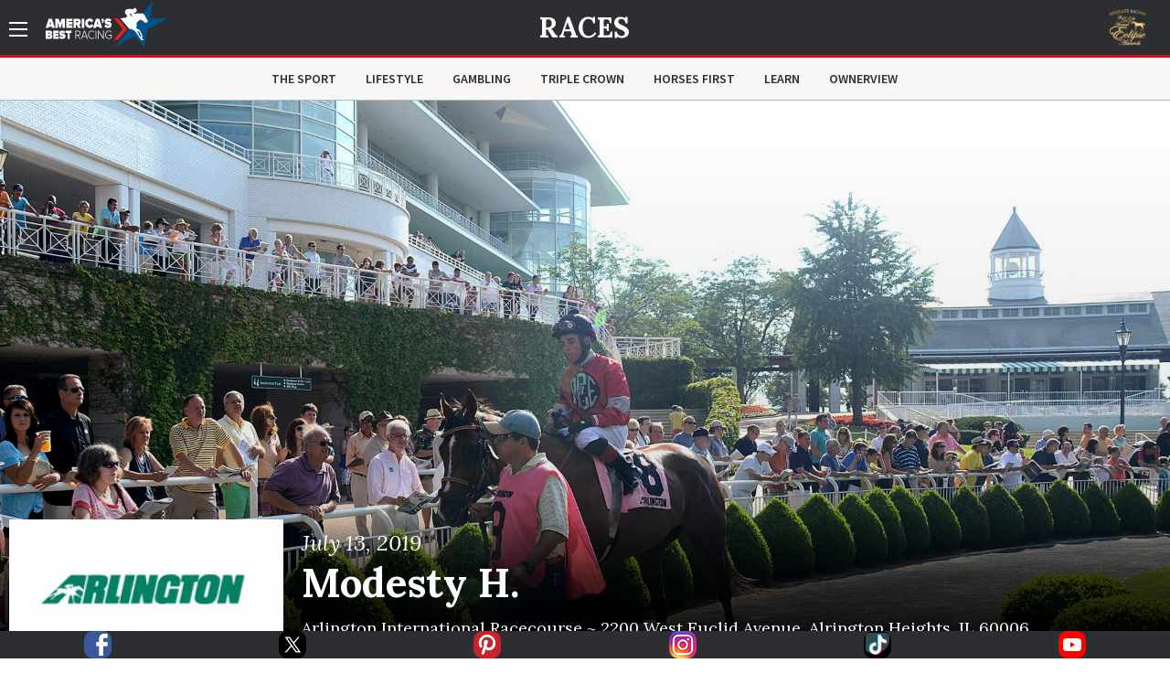

--- FILE ---
content_type: text/html; charset=utf-8
request_url: https://www.americasbestracing.net/races/2019-modesty-h
body_size: 20550
content:
<!DOCTYPE html>
<html xml:lang="en" dir="ltr"
  xmlns:fb="http://ogp.me/ns/fb#"
  xmlns:og="http://ogp.me/ns#"
  xmlns:article="http://ogp.me/ns/article#"
  xmlns:book="http://ogp.me/ns/book#"
  xmlns:profile="http://ogp.me/ns/profile#"
  xmlns:video="http://ogp.me/ns/video#"
  xmlns:product="http://ogp.me/ns/product#" data-toggler=".sidebar-visible" id="html">

    <head profile="http://www.w3.org/1999/xhtml/vocab">
        <meta charset="utf-8" />
<meta http-equiv="ImageToolbar" content="false" />
<meta name="viewport" content="width=device-width, minimum-scale=1.0, maximum-scale=1.0, user-scalable=no" />
<link rel="shortcut icon" href="https://www.americasbestracing.net/sites/all/themes/custom/abr_theme/favicon.ico" type="image/vnd.microsoft.icon" />
<meta name="description" content="A 9.5 furlong race for fillies and mares 3 and older on the turf, the Modesty Handicap was held for many years at Arlington International. First run in 1942, the Modesty has been won by three horses twice with Calumet winning the race three times and two jockeys and trainers winning the race a leading three times each. Following the closing of Arlington the race was moved to" />
<meta name="generator" content="Drupal 7 (http://drupal.org)" />
<link rel="canonical" href="https://www.americasbestracing.net/races/2019-modesty-h" />
<link rel="shortlink" href="https://www.americasbestracing.net/node/37678" />
<meta property="og:url" content="https://www.americasbestracing.net/races/2019-modesty-h" />
<meta property="og:title" content="2019 Modesty H." />
<meta property="og:description" content="A 9.5 furlong race for fillies and mares 3 and older on the turf, the Modesty Handicap was held for many years at Arlington International. First run in 1942, the Modesty has been won by three horses twice with Calumet winning the race three times and two jockeys and trainers winning the race a leading three times each. Following the closing of Arlington the race was moved to Churchill Downs on the Longines Kentucky Oaks undercard." />
<meta property="og:image" content="https://static.americasbestracing.net/s3fs-public/styles/large_thumbnail_16_9/public/track/arlingtonparklogo_0.jpg?itok=ZKLMDTMK" />
<meta name="twitter:card" content="summary_large_image" />
<meta name="twitter:site" content="@ABRLive" />
<meta name="twitter:creator" content="@ABRLive" />
<meta name="twitter:url" content="https://www.americasbestracing.net/races/2019-modesty-h" />
<meta name="twitter:title" content="2019 Modesty H." />
<meta name="twitter:description" content="A 9.5 furlong race for fillies and mares 3 and older on the turf, the Modesty Handicap was held for many years at Arlington International. First run in 1942, the Modesty has been won by three horses" />
<meta name="twitter:image" content="https://static.americasbestracing.net/s3fs-public/styles/large_thumbnail_16_9/public/track/arlingtonparklogo_0.jpg?itok=ZKLMDTMK" />
<meta name="twitter:image:alt" content="2019 Modesty H." />
        <title>2019 Modesty H. | America's Best Racing</title>
        <style type="text/css" media="all">
@import url("https://www.americasbestracing.net/modules/system/system.base.css?t9r6oe");
@import url("https://www.americasbestracing.net/modules/system/system.messages.css?t9r6oe");
@import url("https://www.americasbestracing.net/modules/system/system.theme.css?t9r6oe");
</style>
<style type="text/css" media="all">
@import url("https://www.americasbestracing.net/modules/aggregator/aggregator.css?t9r6oe");
@import url("https://www.americasbestracing.net/sites/all/modules/contrib/date/date_api/date.css?t9r6oe");
@import url("https://www.americasbestracing.net/sites/all/modules/contrib/date/date_popup/themes/datepicker.1.7.css?t9r6oe");
@import url("https://www.americasbestracing.net/modules/field/theme/field.css?t9r6oe");
@import url("https://www.americasbestracing.net/sites/all/modules/contrib/google_cse/google_cse.css?t9r6oe");
@import url("https://www.americasbestracing.net/sites/all/modules/contrib/logintoboggan/logintoboggan.css?t9r6oe");
@import url("https://www.americasbestracing.net/modules/node/node.css?t9r6oe");
@import url("https://www.americasbestracing.net/modules/search/search.css?t9r6oe");
@import url("https://www.americasbestracing.net/modules/user/user.css?t9r6oe");
@import url("https://www.americasbestracing.net/sites/all/modules/contrib/views/css/views.css?t9r6oe");
@import url("https://www.americasbestracing.net/sites/all/modules/contrib/ckeditor/css/ckeditor.css?t9r6oe");
@import url("https://www.americasbestracing.net/sites/all/modules/contrib/entity_embed/css/entity_embed.css?t9r6oe");
</style>
<style type="text/css" media="all">
@import url("https://www.americasbestracing.net/sites/all/libraries/jgrowl/jquery.jgrowl.min.css?t9r6oe");
@import url("https://www.americasbestracing.net/sites/all/modules/custom/abr_nicemessages/css/nicemessages_positions.css?t9r6oe");
@import url("https://www.americasbestracing.net/sites/all/modules/custom/abr_nicemessages/css/nicemessages_jgrowl.css?t9r6oe");
@import url("https://www.americasbestracing.net/sites/all/modules/custom/abr_nicemessages/css/shadows.css?t9r6oe");
@import url("https://www.americasbestracing.net/sites/all/modules/contrib/ctools/css/ctools.css?t9r6oe");
@import url("https://www.americasbestracing.net/sites/all/modules/contrib/panels/css/panels.css?t9r6oe");
@import url("https://www.americasbestracing.net/sites/all/modules/contrib/ctools/css/collapsible-div.css?t9r6oe");
@import url("https://www.americasbestracing.net/sites/all/libraries/outdatedbrowser/outdatedbrowser/outdatedbrowser.min.css?t9r6oe");
</style>
<style type="text/css" media="all">
@import url("https://www.americasbestracing.net/sites/all/themes/custom/abr_theme/scss/select-theme-default.css?t9r6oe");
@import url("https://www.americasbestracing.net/sites/all/themes/custom/abr_theme/scss/opentip.css?t9r6oe");
@import url("https://www.americasbestracing.net/sites/all/themes/custom/abr_theme/scss/main.css?t9r6oe");
</style>
	    <script type="text/javascript">
<!--//--><![CDATA[//><!--
(function(w,d,s,l,i){

  w[l]=w[l]||[];
  w[l].push({'gtm.start':new Date().getTime(),event:'gtm.js'});
  var f=d.getElementsByTagName(s)[0];
  var j=d.createElement(s);
  var dl=l!='dataLayer'?'&l='+l:'';
  j.type='text/javascript';
  j.src='https://www.googletagmanager.com/gtm.js?id='+i+dl+'';
  j.async=true;
  f.parentNode.insertBefore(j,f);

})(window,document,'script','dataLayer','GTM-P6BBXM');
//--><!]]>
</script>
<script type="text/javascript" src="https://www.americasbestracing.net/sites/all/modules/contrib/jquery_update/replace/jquery/1.10/jquery.min.js?v=1.10.2"></script>
<script type="text/javascript" src="https://www.americasbestracing.net/misc/jquery.once.js?v=1.2"></script>
<script type="text/javascript" src="https://www.americasbestracing.net/misc/drupal.js?t9r6oe"></script>
<script type="text/javascript" src="https://www.americasbestracing.net/sites/all/modules/custom/abr_fan_choice/abr_fan_choice.js?t9r6oe"></script>
<script type="text/javascript" src="https://www.americasbestracing.net/sites/all/modules/custom/abr_twitter/abr_twitter.js?t9r6oe"></script>
<script type="text/javascript" src="https://www.americasbestracing.net/sites/all/modules/contrib/google_cse/google_cse.js?t9r6oe"></script>
<script type="text/javascript" src="https://www.americasbestracing.net/sites/all/modules/custom/abr_general/alert.js?t9r6oe"></script>
<script type="text/javascript" src="https://www.americasbestracing.net/sites/all/libraries/jgrowl/jquery.jgrowl.js?t9r6oe"></script>
<script type="text/javascript" src="https://www.americasbestracing.net/sites/all/modules/custom/abr_nicemessages/js/nicemessages.js?t9r6oe"></script>
<script type="text/javascript" src="https://www.americasbestracing.net/misc/tableheader.js?t9r6oe"></script>
<script type="text/javascript" src="https://www.americasbestracing.net/sites/all/modules/contrib/ctools/js/collapsible-div.js?t9r6oe"></script>
<script type="text/javascript" src="https://www.americasbestracing.net/sites/all/libraries/outdatedbrowser/outdatedbrowser/outdatedbrowser.min.js?t9r6oe"></script>
<script type="text/javascript" src="https://www.americasbestracing.net/sites/all/modules/contrib/google_analytics/googleanalytics.js?t9r6oe"></script>
<script type="text/javascript" src="https://www.googletagmanager.com/gtag/js?id=G-L6D0VJYL06"></script>
<script type="text/javascript">
<!--//--><![CDATA[//><!--
window.dataLayer = window.dataLayer || [];function gtag(){dataLayer.push(arguments)};gtag("js", new Date());gtag("config", "G-L6D0VJYL06", {"groups":"default","anonymize_ip":true});gtag("send", "pageview");
//--><!]]>
</script>
<script type="text/javascript" src="https://www.americasbestracing.net/sites/all/modules/contrib/outdatedbrowser/js/outdatedbrowser.js?t9r6oe"></script>
<script type="text/javascript" src="https://www.americasbestracing.net/sites/all/themes/custom/abr_theme/js/jquery.cookie.min.js?t9r6oe"></script>
<script type="text/javascript">
<!--//--><![CDATA[//><!--
jQuery.extend(Drupal.settings, {"basePath":"\/","pathPrefix":"","ajaxPageState":{"theme":"abr_theme","theme_token":"-75XVlvbx19RgNFOkJYh2IJV-meResjvFGWkcINi0KM","js":{"sites\/all\/themes\/custom\/abr_theme\/js\/theme.js":1,"0":1,"sites\/all\/modules\/contrib\/jquery_update\/replace\/jquery\/1.10\/jquery.min.js":1,"misc\/jquery.once.js":1,"misc\/drupal.js":1,"sites\/all\/modules\/custom\/abr_fan_choice\/abr_fan_choice.js":1,"sites\/all\/modules\/custom\/abr_twitter\/abr_twitter.js":1,"sites\/all\/modules\/contrib\/google_cse\/google_cse.js":1,"sites\/all\/modules\/custom\/abr_general\/alert.js":1,"sites\/all\/libraries\/jgrowl\/jquery.jgrowl.js":1,"sites\/all\/modules\/custom\/abr_nicemessages\/js\/nicemessages.js":1,"misc\/tableheader.js":1,"sites\/all\/modules\/contrib\/ctools\/js\/collapsible-div.js":1,"sites\/all\/libraries\/outdatedbrowser\/outdatedbrowser\/outdatedbrowser.min.js":1,"sites\/all\/modules\/contrib\/google_analytics\/googleanalytics.js":1,"https:\/\/www.googletagmanager.com\/gtag\/js?id=G-L6D0VJYL06":1,"1":1,"sites\/all\/modules\/contrib\/outdatedbrowser\/js\/outdatedbrowser.js":1,"sites\/all\/themes\/custom\/abr_theme\/js\/jquery.cookie.min.js":1},"css":{"modules\/system\/system.base.css":1,"modules\/system\/system.messages.css":1,"modules\/system\/system.theme.css":1,"modules\/aggregator\/aggregator.css":1,"sites\/all\/modules\/contrib\/date\/date_api\/date.css":1,"sites\/all\/modules\/contrib\/date\/date_popup\/themes\/datepicker.1.7.css":1,"modules\/field\/theme\/field.css":1,"sites\/all\/modules\/contrib\/google_cse\/google_cse.css":1,"sites\/all\/modules\/contrib\/logintoboggan\/logintoboggan.css":1,"modules\/node\/node.css":1,"modules\/search\/search.css":1,"modules\/user\/user.css":1,"sites\/all\/modules\/contrib\/views\/css\/views.css":1,"sites\/all\/modules\/contrib\/ckeditor\/css\/ckeditor.css":1,"sites\/all\/modules\/contrib\/entity_embed\/css\/entity_embed.css":1,"sites\/all\/libraries\/jgrowl\/jquery.jgrowl.min.css":1,"sites\/all\/modules\/custom\/abr_nicemessages\/css\/nicemessages_positions.css":1,"sites\/all\/modules\/custom\/abr_nicemessages\/css\/nicemessages_jgrowl.css":1,"sites\/all\/modules\/custom\/abr_nicemessages\/css\/shadows.css":1,"sites\/all\/modules\/contrib\/ctools\/css\/ctools.css":1,"sites\/all\/modules\/contrib\/panels\/css\/panels.css":1,"sites\/all\/modules\/contrib\/ctools\/css\/collapsible-div.css":1,"sites\/all\/libraries\/outdatedbrowser\/outdatedbrowser\/outdatedbrowser.min.css":1,"sites\/all\/themes\/custom\/abr_theme\/scss\/select-theme-default.css":1,"sites\/all\/themes\/custom\/abr_theme\/scss\/opentip.css":1,"sites\/all\/themes\/custom\/abr_theme\/scss\/main.css":1}},"abr_general":{"theme_path":"\/sites\/all\/themes\/custom\/abr_theme"},"googleCSE":{"cx":"a40333b7ccdcf490f","resultsWidth":600,"domain":"www.google.com","showWaterMark":1},"googleanalytics":{"account":["G-L6D0VJYL06"],"trackOutbound":1,"trackMailto":1,"trackDownload":1,"trackDownloadExtensions":"7z|aac|arc|arj|asf|asx|avi|bin|csv|doc(x|m)?|dot(x|m)?|exe|flv|gif|gz|gzip|hqx|jar|jpe?g|js|mp(2|3|4|e?g)|mov(ie)?|msi|msp|pdf|phps|png|ppt(x|m)?|pot(x|m)?|pps(x|m)?|ppam|sld(x|m)?|thmx|qtm?|ra(m|r)?|sea|sit|tar|tgz|torrent|txt|wav|wma|wmv|wpd|xls(x|m|b)?|xlt(x|m)|xlam|xml|z|zip"},"urlIsAjaxTrusted":{"\/search\/google":true},"outdatedbrowser":{"bgColor":"#f25648","color":"#ffffff","lowerThan":"borderImage","languagePath":"https:\/\/www.americasbestracing.net\/sites\/all\/libraries\/outdatedbrowser\/outdatedbrowser\/lang\/en.html"}});
//--><!]]>
</script>

      <link rel="apple-touch-icon" sizes="57x57" href="/apple-touch-icon-57x57.png">
	    <link rel="apple-touch-icon" sizes="60x60" href="/apple-touch-icon-60x60.png">
	    <link rel="apple-touch-icon" sizes="72x72" href="/apple-touch-icon-72x72.png">
	    <link rel="apple-touch-icon" sizes="76x76" href="/apple-touch-icon-76x76.png">
	    <link rel="apple-touch-icon" sizes="114x114" href="/apple-touch-icon-114x114.png">
	    <link rel="apple-touch-icon" sizes="120x120" href="/apple-touch-icon-120x120.png">
	    <link rel="apple-touch-icon" sizes="144x144" href="/apple-touch-icon-144x144.png">
	    <link rel="apple-touch-icon" sizes="152x152" href="/apple-touch-icon-152x152.png">
	    <link rel="apple-touch-icon" sizes="180x180" href="/apple-touch-icon-180x180.png">
	    <link rel="icon" type="image/png" href="/favicon-32x32.png" sizes="32x32">
	    <link rel="icon" type="image/png" href="/favicon-96x96.png" sizes="96x96">
	    <link rel="icon" type="image/png" href="/favicon-16x16.png" sizes="16x16">
	    <link rel="manifest" href="/manifest.json">

		<script type="text/javascript">
			var googletag = googletag || {};
			googletag.cmd = googletag.cmd || [];
			(function () {
				var gads = document.createElement('script');
				gads.async = true;
				gads.type = 'text/javascript';
				var useSSL = 'https:' == document.location.protocol;
				gads.src = (useSSL ? 'https:' : 'http:') +
					'//www.googletagservices.com/tag/js/gpt.js';
				gads.onload = function () {
					if (typeof(ABR) !== 'undefined' && typeof(ABR.Ads !== 'undefined')) {
						ABR.Ads.init();
					}
				};
				var node = document.getElementsByTagName('script')[0];
				node.parentNode.insertBefore(gads, node);
			})();

			window.AdSlots = [];
			window.AdMappings = {};

			// Define the global slots.
			googletag.cmd.push(function () {

				// Define the advertisement mappings.
				var banner_mapping = googletag.sizeMapping()
					.addSize([180, 150], [[320, 50]])
					.addSize([640, 480], [[468, 60]])
					.addSize([980, 690], [[728, 90]])
					.addSize([1024, 768], [[970, 90]])
					.build();

				var fullwidth_mapping = googletag.sizeMapping()
					.addSize([180, 150], [[320, 50]])
					.addSize([640, 480], [[468, 60]])
					.addSize([980, 690], [[728, 250]])
					.addSize([1024, 768], [[970, 250]])
					.build();

				var square_mapping = googletag.sizeMapping()
					.addSize([180, 150], [[300, 250]])
					.addSize([640, 480], [[300, 250]])
					.addSize([980, 690], [[300,250]])
					.addSize([1024, 768], [[300, 250]])
					.build();

				window.AdMappings = {
					'ad-header': banner_mapping,
					'ad-footer': banner_mapping,
					'ad-fullwidth-1': fullwidth_mapping,
					'ad-fullwidth-2': fullwidth_mapping,
					'ad-right-column-1': square_mapping,
					'ad-right-column-2': square_mapping,
					'ad-right-column-3': square_mapping
				};

				// Enable targeting.
				googletag.pubads().setTargeting('url', ["\/races","\/races\/2019-modesty-h"]);
				googletag.pubads().setTargeting('hostname', location.hostname);
        googletag.pubads().collapseEmptyDivs();
        googletag.pubads().enableAsyncRendering();
        googletag.enableServices();

			});
		</script>
    </head>
    <body class="html not-front not-logged-in no-sidebars page-node page-node- page-node-37678 node-type-race subnav-visible"  id="body">
      <!---Allow a share buttons to be included on any page--->
      <div id="fb-root"></div>
      <script async defer crossorigin="anonymous" src="https://connect.facebook.net/en_US/sdk.js#xfbml=1&version=v12.0" nonce="HRK8LSyj"></script>
      <script async defer crossorigin="anonymous" src="https://platform.twitter.com/widgets.js" charset="utf-8"></script>
        <noscript aria-hidden="true"><iframe src="https://www.googletagmanager.com/ns.html?id=GTM-P6BBXM"
 height="0" width="0" style="display:none;visibility:hidden" title="Google Tag Manager">Google Tag Manager</iframe></noscript>        <!-- Sidebar Navigation -->
<div class="sidebar-overlay" data-scroll-overlay="medium" data-toggle="html"></div>
<aside id="sidebar" class="small-12 medium-6 large-3 columns ease-in-out">
	<div class="top text-right show-for-medium">
		<a data-toggle="html" class="menu-icon-outer">
			<span class="menu-icon"></span>
		</a>
	</div>
	<div class="top hide-for-medium">
		<div class="row">
			<div class="small-3 columns text-left">
				<a data-toggle="html" class="close">
					<img src="/sites/all/themes/custom/abr_theme/img/icons/close.svg" class="svg" alt="Close" />
				</a>
			</div>
			<div class="small-6 columns text-center">
				<a href="/">
					<img class="branding big-logo" src="https://www.americasbestracing.net/sites/all/themes/custom/abr_theme/img/logo.svg" alt="America's Best Racing"/>
				</a>
			</div>
			<div class="small-3 columns text-right">
									<div class="global-sponsor">
							<a href="https://www.ntra.com/eclipse-awards/2025-eclipse-awards/" target="_blank">
<img src="https://static.americasbestracing.net/s3fs-public/styles/small_thumbnail_16_9/public/ResoluteEclipse.png?itok=mXfeYvud&amp;c=92d4a68efec566a4d792774e86f94cb7" width="150" height="84" alt="" /></a>											</div>
							</div>
		</div>
	</div>
	<div class="content">
				<form class="search-form" action="/search/google" method="post" id="search-form" accept-charset="UTF-8"><div><div class="container-inline sidebar-search form-wrapper" id="edit-basic"><img class="svg" src="https://www.americasbestracing.net/sites/all/themes/custom/abr_theme/img/icons/search.svg" alt="" /><div class="form-item form-type-textfield form-item-keys">
  <label class="element-invisible" for="edit-keys">Enter your keywords </label>
 <input placeholder="Search AmericasBestRacing.net" type="text" id="edit-keys" name="keys" value="" size="40" maxlength="255" class="form-text" />
</div>
<input class="hide form-submit" type="submit" id="edit-submit" name="op" value="Search" /></div><input type="hidden" name="form_build_id" value="form-r35Emj_gu49-THzfUneugSMS0YmF442W4HOt--FqPiM" />
<input type="hidden" name="form_id" value="search_form" />
</div></form>					<ul class="menu"><li class="expandable"><span class="header-wrapper"><a href="/the-sport">The Sport</a>
<a href="#" class="expand-button"></a>
</span>
<ul class="menu"><li class="first leaf"><a href="/races" title="">Races</a></li>
<li class="leaf"><a href="/the-sport/leaderboard" title="">Leaderboard</a></li>
<li class="last leaf"><a href="/tracks" title="">Racetracks</a></li>
</ul></li>
<li class="leaf"><a href="/lifestyle">Lifestyle</a></li>
<li class="expandable"><span class="header-wrapper"><a href="/gambling">Gambling</a>
<a href="#" class="expand-button"></a>
</span>
<ul class="menu"><li class="first last leaf"><a href="/gambling-calculator" title="">Gambling Calculator</a></li>
</ul></li>
<li class="leaf"><a href="/triple-crown" title="">Triple Crown</a></li>
<li class="leaf"><a href="/horsesfirst" title="">Horses First</a></li>
<li class="leaf"><a href="/learn" title="">Learn</a></li>
<li class="leaf"><a href="https://www.ownerview.com/" title="">OwnerView</a></li>
<li class="leaf"><a href="https://www.americasbestracing.net/videos" title="">Videos</a></li>
<li class="leaf"><a href="/international" title="">International</a></li>
<li class="leaf"><a href="https://www.americasbestracing.net/horsesfirst" title="There are a million things to love about horse racing, but it all starts with the animals that make this sport so great.">Horses First</a></li>
<li class="leaf"><a href="https://oldsmokeclothing.com/" title="">Fan Apparel</a></li>
<li class="leaf"><a href="/horse-country" title="">Horse Country</a></li>
<li class="leaf"><a href="/man-o-war-project" title="">Man O&#039; War Project</a></li>
<li class="last collapsed"><a href="/about-us" title="America’s Best Racing is a multimedia fan development and awareness-building platform, created and funded by The Jockey Club, designed to increase the profile and visibility of North America’s best Thoroughbred racing events, with a primary focus on the sport’s lifestyle and competition.">About ABR</a></li>
</ul>				<div class="padded bot-margin">
			<a data-open="newsletterFormDiv" class="expanded button text-left icon-button" href="#">Newsletter Sign Up
				<img src="/sites/all/themes/custom/abr_theme/img/icons/right-arrow.svg" class="svg"/></a>
		</div>
		<div class="bot-margin">
			<div class="social flex-container flex-row justify-around">
          <a href="https://www.facebook.com/AmericasBestRacing/" target="_blank">
      <img src="/sites/all/themes/custom/abr_theme/img/icons/social/facebook.svg" alt="Facebook" />
    </a>
          <a href="https://twitter.com/ABRLive" target="_blank">
      <img src="/sites/all/themes/custom/abr_theme/img/icons/social/twitter.svg" alt="Twitter" />
    </a>
          <a href="https://www.pinterest.com/americasbestracing/" target="_blank">
      <img src="/sites/all/themes/custom/abr_theme/img/icons/social/pinterest.svg" alt="Pinterest" />
    </a>
          <a href="https://www.instagram.com/americasbestracing/" target="_blank">
      <img src="/sites/all/themes/custom/abr_theme/img/icons/social/instagram.png" alt="Instagram" />
    </a>
          <a href="https://www.tiktok.com/@americasbestracing" target="_blank">
      <img src="/sites/all/themes/custom/abr_theme/img/icons/social/tiktok.svg" alt="TikTok" />
    </a>
          <a href="https://www.youtube.com/channel/UCmIlwDelNw4_i23lWGoyElQ" target="_blank">
      <img src="/sites/all/themes/custom/abr_theme/img/icons/social/youtube.svg" alt="YouTube" />
    </a>
          <a href="rss" target="_blank">
      <img src="/sites/all/themes/custom/abr_theme/img/icons/social/rss.svg" alt="RSS" />
    </a>
  </div>
		</div>
	</div>
</aside>

<header data-abr-sticky data-stuck="true">
    <div class="top-bar primary-bar ">
        <div class="row align-middle">
            <div class="small-4  columns">
                <span class="menu-outer-span">
	                <a data-toggle="html" class="menu-icon-outer">
		                <span class="menu-icon"></span>
	                </a>
                </span>
                                    <a href="/" rel="home" class="home-link">
                        <img class="branding show-for-medium big-logo" src="https://www.americasbestracing.net/sites/all/themes/custom/abr_theme/img/logo.svg" alt="America's Best Racing" />
                        <img src="/sites/all/themes/custom/abr_theme/img/logo-mobile.svg" alt="Search" class="show-for-small-only small-logo" />
                    </a>
                            </div>
            <div class="small-4  columns text-center page-title">
                	                <div class="article-header-container">
		                <div class="top">
			                <a href="/races">Races</a>		                </div>
		                	                </div>
                            </div>
            <div class="small-4  columns text-right">
	            <div class="global-sponsor">
		            			            	<a href="https://www.ntra.com/eclipse-awards/2025-eclipse-awards/" target="_blank">
<img src="https://static.americasbestracing.net/s3fs-public/styles/small_thumbnail_16_9/public/ResoluteEclipse.png?itok=mXfeYvud&amp;c=92d4a68efec566a4d792774e86f94cb7" width="150" height="84" alt="" /></a>		            	            </div>
            </div>
        </div>
    </div>
	    <div class="top-bar secondary-bar hide-for-small-only">
	    <div class="inner">
		    <div class="row">
			    <div class="medium-2 columns sponsor-outer">
				    			    </div>
			    <div class="medium-8 columns">
				    					    <div class="top-bar-middle">
						    <ul class="menu align-center"><li class="menu-915 first"><a href="/the-sport" title="">The Sport</a></li>
<li class="menu-901"><a href="/lifestyle">Lifestyle</a></li>
<li class="menu-913"><a href="/gambling" title="">Gambling</a></li>
<li class="menu-914"><a href="/triple-crown" title="">Triple Crown</a></li>
<li class="menu-2122"><a href="/horsesfirst" title="">Horses First</a></li>
<li class="menu-1174"><a href="/learn" title="">Learn</a></li>
<li class="menu-2133 last"><a href="https://www.ownerview.com/" title="">OwnerView</a></li>
</ul>					    </div>
				    			    </div>
			    <div class="medium-2 columns text-right sponsor-outer">
				    			    </div>
		    </div>
	    </div>
    </div>
</header>

<main id="main">

	
    
	
	<div data-abr-articles-container>
		  
      
    <div >
	
<div class="panel-pane pane-profile-gallery  ctools-collapsible-remember  " id="f0ff5ecf-e22b-4781-8b56-a33eee2d98e5" >
	
	<div class="heading-wrapper ">
						
		
			</div>

<div class="pane-content   " >
	<div class="loader loading profile-gallery-loader"><div class="overlay-std gray visible"><div class="flex-container"><div><div class="loader-inner ball-pulse-sync"><div></div><div></div><div></div></div></div></div></div><div class="gallery-wrapper show-for-medium"><div class="gallery-slider"><div class="text-center slide parallax" style="background: linear-gradient(to bottom, rgba(0,0,0,0) 0%, rgba(0,0,0,0.1) 70%, rgba(0,0,0,0.2) 75%, rgba(0,0,0,0.7) 85%, rgba(0,0,0,1) 100%), url(&#039;https://static.americasbestracing.net/s3fs-public/styles/extra_large_thumbnail_16_9/public/track/Arlington1_0.jpg?itok=UY7PPERT&#039;)">&nbsp;</div>
<div class="text-center slide parallax" style="background: linear-gradient(to bottom, rgba(0,0,0,0) 0%, rgba(0,0,0,0.1) 70%, rgba(0,0,0,0.2) 75%, rgba(0,0,0,0.7) 85%, rgba(0,0,0,1) 100%), url(&#039;https://static.americasbestracing.net/s3fs-public/styles/extra_large_thumbnail_16_9/public/track/Arlington2_0.JPG?itok=bceyG6Aq&#039;)">&nbsp;</div>
<div class="text-center slide parallax" style="background: linear-gradient(to bottom, rgba(0,0,0,0) 0%, rgba(0,0,0,0.1) 70%, rgba(0,0,0,0.2) 75%, rgba(0,0,0,0.7) 85%, rgba(0,0,0,1) 100%), url(&#039;https://static.americasbestracing.net/s3fs-public/styles/extra_large_thumbnail_16_9/public/track/Arlington3_0.JPG?itok=agWup_SK&#039;)">&nbsp;</div>
</div></div></div><div class="gallery-mobile hide-for-medium"><img class="mobile-image" src="https://static.americasbestracing.net/s3fs-public/styles/mobile_gallery_16_9/public/track/Arlington1_0.jpg?itok=RGyTdH9a&amp;c=248c4880535af85b9c6e97403c07854f" width="680" height="382" alt="" title="" /></div></div>


</div>
<div class="panel-separator"></div>
<div class="panel-pane pane-race-hero  ctools-collapsible-remember  " id="40622cc4-870f-4f1d-a8e0-05a49a77d4c7" >
	
	<div class="heading-wrapper ">
						
		
			</div>

<div class="pane-content   " >
	<div class="race-hero row"><div class="small-12 medium-4 large-3 columns"><img class="profile-pic" src="https://static.americasbestracing.net/s3fs-public/styles/medium_thumbnail_16_9/public/track/arlingtonparklogo_0.jpg?itok=jC57-Sit&amp;c=8319d268271984a32a80e356f8fe5f70" width="300" height="168" alt="2019 Modesty H." title="2019 Modesty H." /></div><div class="small-12 medium-8 large-9 columns details"><span class="race-date">July 13, 2019</span>
<h1 class="">Modesty H.</h1>
<h4 class="">Arlington International Racecourse ~ <em class="placeholder">2200 West Euclid Avenue</em>, <em class="placeholder">Alrington Heights</em>, <em class="placeholder">IL</em> <em class="placeholder">60006</em></h4>
</div></div></div>


</div>
<div class="panel-separator"></div><div class="abr-style header-section-heading background-none no-stack-container"><div class="row"><div class="small-12 columns">
<div class="panel-pane pane-button-group  ctools-collapsible-remember  " id="779526e9-80d2-4759-b3f9-8ced4e019327" >
	
	<div class="heading-wrapper ">
						
		
			</div>

<div class="pane-content   " >
	<div class="action-buttons expanded"><a href="#race-results" class="button icon-button">View Results</a>
<a href="/tracks/arlington-international-racecourse" class="button icon-button">Track Info</a></div></div>


</div>
</div></div></div><div class="panel-separator"></div>
<div class="panel-pane pane-race-icon-details  ctools-collapsible-remember  " id="0698059e-7483-4490-a24b-a90cd0870f4a" >
	
	<div class="heading-wrapper ">
						
		
			</div>

<div class="pane-content   " >
	<div class="row race-icons ">
	<div class="small-12 medium-3 columns ">
		<img src="/sites/all/themes/custom/abr_theme/img/icons/trophy.svg" alt="Current Earnings" />
		<div class="stat">$150,000</div>
	</div>
	<div class="small-12 medium-3 columns ">
		<img src="/sites/all/themes/custom/abr_theme/img/icons/distance.svg" alt="Current Earnings" />
		<div class="stat">1 3/16 Miles</div>
	</div>
	<div class="small-12 medium-3 columns ">
		<img src="/sites/all/themes/custom/abr_theme/img/icons/horseshoe.svg" alt="Current Earnings" />
		<div class="stat">Turf</div>
	</div>
	<div class="small-12 medium-3 columns ">
		<img src="/sites/all/themes/custom/abr_theme/img/icons/horse.svg" alt="Current Earnings" />
		<div class="stat">3 yo's & up</div>
	</div>
</div>
</div>


</div>
<div class="panel-separator"></div><div class="abr-style header-section-heading background-none no-stack-container"><div class="row"><div class="small-12 columns">
<div class="panel-pane pane-header-advertisement  ctools-collapsible-remember  " id="0ff2188c-ab89-431e-bd01-6473762f8e77" >
	
	<div class="heading-wrapper ">
						
		
			</div>

<div class="pane-content   " >
	
<div id="ad-header-70617" class="text-center advertisement ">
	<script type="text/javascript">
		googletag.cmd.push(function () {
			var slot = googletag.defineSlot('/20939723/ABR_Header_Responsive', [320,50], 'ad-header-70617')
				.defineSizeMapping(window.AdMappings['ad-header'])
				.addService(googletag.pubads());
			googletag.display('ad-header-70617');
			window.AdSlots.push(slot);
		});
	</script>
</div>
</div>


</div>
</div></div></div><div class="panel-separator"></div><div class="abr-style default-top-spacing default-bottom-spacing header-section-heading background-none no-stack-container"><div class="row"><div class="small-12 columns">
<div class="panel-pane pane-panels-mini pane-about-this-race  ctools-collapsible-remember  " id="999a9478-ad4b-4969-afeb-0429d4da017f" >
	
	<div class="heading-wrapper ">
							<h2  class="section-heading pane-title">
				<em>about this</em> race			</h2>
				
		
			</div>

<div class="pane-content   " >
	<div id="mini-panel-about_this_race" class="row nine-three-layout">
	<div class="small-12 medium-7 large-9 columns">
		<ul class="tabs" data-tabs="" id="tabs-70620"><li class="tabs-title is-active"><a href="#tab-race-info" aria-selected="1">Race Info</a>
</li>
<li class="tabs-title"><a href="#tab-history">History</a>
</li>
</ul>
<div class="tabs-content" data-tabs-content="tabs-70620"><div class="tabs-panel is-active" id="tab-race-info">
<div class="panel-pane pane-entity-field pane-node-body  ctools-collapsible-remember  " id="b1dcaaa4-21aa-4cae-a967-c46252bc0538" >
	
	<div class="heading-wrapper ">
						
		
			</div>

<div class="pane-content   " >
	<div class="field field-name-body field-type-text-with-summary field-label-hidden"><div class="field-items"><div class="field-item even"><div class="row align-center"><div class="expandable mode-truncate bio small-12 columns" id="field-body-toggler-70618" data-toggler=".full-visible" data-mode="truncate"><div class="summary serif text-center"><p>A 9.5 furlong race for fillies and mares 3 and older on the turf, the Modesty Handicap was held for many years at Arlington International. First run in 1942, the Modesty has been won by three horses twice with Calumet winning the race three times and two jockeys and trainers winning the race a leading three times each. Following the closing of Arlington the race was moved to Churchill Downs on the Longines Kentucky Oaks undercard.</p>
</div><div class="full row align-center"><div class="small-12 columns separator-border"></div>
<div class="small-12 columns"><p>A 9.5 furlong race for fillies and mares 3 and older on the turf, the Modesty Handicap was held for many years at Arlington International. First run in 1942, the Modesty has been won by three horses twice with Calumet winning the race three times and two jockeys and trainers winning the race a leading three times each. Following the closing of Arlington the race was moved to Churchill Downs on the Longines Kentucky Oaks undercard.</p>
</div>
</div><div class="toggle row text-center align-center"><a data-toggle="field-body-toggler-70618" class="small-12 columns separator-border"><span class="text"><span class="read-text">Read More</span><span class="hide-text">Read Less</span></span><img src="/sites/all/themes/custom/abr_theme/img/icons/down-arrow.svg" alt="Arrow" /></a>
</div></div></div></div></div></div></div>


</div>
</div>
<div class="tabs-panel" id="tab-history">
<div class="panel-pane pane-race-history  ctools-collapsible-remember  " id="d2f7332a-b6a2-4ef2-b4a1-48fe4ba1d87a" >
	
	<div class="heading-wrapper ">
						
		
			</div>

<div class="pane-content   " >
	<p>Fastest Time (since 1976): <strong>1:44:00</strong><br />Greatest Winning Margin (since 1976): <strong>6 1/2 lengths</strong></p>
<div id="field-past-winners-toggler-70619" class="expandable mode-truncate" data-toggler=".full-visible" data-mode="truncate"><div id="field-past-winners-toggler-70619" class="expandable mode-truncate" data-toggler=".full-visible" data-mode="truncate"><div class="full"><div class="small-12 columns separator-border"></div>
<table class="past-winners sticky-enabled">
 <thead><tr><th>Date</th><th>Past Winner</th><th class="show-for-large">Trainer</th><th class="show-for-large">Jockey</th><th class="show-for-large">Owner</th> </tr></thead>
<tbody>
 <tr class="odd"><td>05/01/2025</td><td><a href="/horses/she-feels-pretty">She Feels Pretty</a><div class="mobile-items hide-for-large"><ul class="information no-bullet key-value"><li class="ellipsis"><span class="key inactive uppercase">Trainer /</span>
<span class="value"><a href="/trainers/cherie-devaux">Cherie DeVaux</a></span>
</li>
<li class="ellipsis"><span class="key inactive uppercase">Jockey /</span>
<span class="value"><a href="/jockeys/john-r-velazquez">John R. Velazquez</a></span>
</li>
<li class="ellipsis"><span class="key inactive uppercase">Owner /</span>
<span class="value"><a href="/owners/lael-stables">Lael Stables</a></span>
</li>
</ul>
</div></td><td><a href="/trainers/cherie-devaux">Cherie DeVaux</a></td><td><a href="/jockeys/john-r-velazquez">John R. Velazquez</a></td><td><a href="/owners/lael-stables">Lael Stables</a></td> </tr>
 <tr class="even"><td>05/02/2024</td><td><a href="/horses/fast-flight">Fast as Flight</a><div class="mobile-items hide-for-large"><ul class="information no-bullet key-value"><li class="ellipsis"><span class="key inactive uppercase">Trainer /</span>
<span class="value"><a href="/trainers/martin-drexler">Martin Drexler</a></span>
</li>
<li class="ellipsis"><span class="key inactive uppercase">Jockey /</span>
<span class="value"><a href="/jockeys/jose-l-ortiz">Jose L. Ortiz</a></span>
</li>
<li class="ellipsis"><span class="key inactive uppercase">Owner /</span>
<span class="value"><a href="/owners/tec-racing-elliott-s-logan">TEC Racing (Elliott S. Logan)</a></span>
</li>
</ul>
</div></td><td><a href="/trainers/martin-drexler">Martin Drexler</a></td><td><a href="/jockeys/jose-l-ortiz">Jose L. Ortiz</a></td><td><a href="/owners/tec-racing-elliott-s-logan">TEC Racing (Elliott S. Logan)</a></td> </tr>
 <tr class="odd"><td>05/04/2023</td><td><a href="/horses/didia-arg">Didia (ARG)</a><div class="mobile-items hide-for-large"><ul class="information no-bullet key-value"><li class="ellipsis"><span class="key inactive uppercase">Trainer /</span>
<span class="value"><a href="/trainers/ignacio-correas-iv">Ignacio Correas, IV</a></span>
</li>
<li class="ellipsis"><span class="key inactive uppercase">Jockey /</span>
<span class="value"><a href="/jockeys/vincent-cheminaud">Vincent Cheminaud</a></span>
</li>
<li class="ellipsis"><span class="key inactive uppercase">Owner /</span>
<span class="value"><a href="/owners/merriebelle-stable-llc">Merriebelle Stable LLC</a></span>
</li>
</ul>
</div></td><td><a href="/trainers/ignacio-correas-iv">Ignacio Correas, IV</a></td><td><a href="/jockeys/vincent-cheminaud">Vincent Cheminaud</a></td><td><a href="/owners/merriebelle-stable-llc">Merriebelle Stable LLC</a></td> </tr>
 <tr class="even"><td>05/05/2022</td><td><a href="/horses/bleecker-street">Bleecker Street</a><div class="mobile-items hide-for-large"><ul class="information no-bullet key-value"><li class="ellipsis"><span class="key inactive uppercase">Trainer /</span>
<span class="value"><a href="/trainers/chad-c-brown">Chad C. Brown</a></span>
</li>
<li class="ellipsis"><span class="key inactive uppercase">Jockey /</span>
<span class="value"><a href="/jockeys/flavien-prat">Flavien Prat</a></span>
</li>
<li class="ellipsis"><span class="key inactive uppercase">Owner /</span>
<span class="value"><a href="/owners/peter-m-brant">Peter M. Brant</a></span>
</li>
</ul>
</div></td><td><a href="/trainers/chad-c-brown">Chad C. Brown</a></td><td><a href="/jockeys/flavien-prat">Flavien Prat</a></td><td><a href="/owners/peter-m-brant">Peter M. Brant</a></td> </tr>
 <tr class="odd"><td>07/16/2021</td><td><a href="/horses/naval-laughter">Naval Laughter</a><div class="mobile-items hide-for-large"><ul class="information no-bullet key-value"><li class="ellipsis"><span class="key inactive uppercase">Trainer /</span>
<span class="value"><a href="/trainers/christopher-davis">Christopher Davis</a></span>
</li>
<li class="ellipsis"><span class="key inactive uppercase">Jockey /</span>
<span class="value"><a href="/jockeys/sophie-doyle">Sophie Doyle</a></span>
</li>
<li class="ellipsis"><span class="key inactive uppercase">Owner /</span>
<span class="value"><a href="/owners/two-hearts-farm-llc">Two Hearts Farm, LLC</a></span>
</li>
</ul>
</div></td><td><a href="/trainers/christopher-davis">Christopher Davis</a></td><td><a href="/jockeys/sophie-doyle">Sophie Doyle</a></td><td><a href="/owners/two-hearts-farm-llc">Two Hearts Farm, LLC</a></td> </tr>
 <tr class="even"><td>07/12/2019</td><td><a href="/horses/juliet-foxtrot-gb">Juliet Foxtrot (GB)</a><div class="mobile-items hide-for-large"><ul class="information no-bullet key-value"><li class="ellipsis"><span class="key inactive uppercase">Trainer /</span>
<span class="value"><a href="/trainers/brad-h-cox">Brad H. Cox</a></span>
</li>
<li class="ellipsis"><span class="key inactive uppercase">Jockey /</span>
<span class="value"><a href="/jockeys/florent-geroux">Florent Geroux</a></span>
</li>
<li class="ellipsis"><span class="key inactive uppercase">Owner /</span>
<span class="value"><a href="/owners/juddmonte">Juddmonte</a></span>
</li>
</ul>
</div></td><td><a href="/trainers/brad-h-cox">Brad H. Cox</a></td><td><a href="/jockeys/florent-geroux">Florent Geroux</a></td><td><a href="/owners/juddmonte">Juddmonte</a></td> </tr>
 <tr class="odd"><td>07/06/2018</td><td><a href="/horses/daddys-lil-darling">Daddys Lil Darling</a><div class="mobile-items hide-for-large"><ul class="information no-bullet key-value"><li class="ellipsis"><span class="key inactive uppercase">Trainer /</span>
<span class="value"><a href="/trainers/kenneth-g-mcpeek">Kenneth G. McPeek</a></span>
</li>
<li class="ellipsis"><span class="key inactive uppercase">Jockey /</span>
<span class="value"><a href="/jockeys/brian-joseph-hernandez-jr">Brian Joseph Hernandez, Jr.</a></span>
</li>
<li class="ellipsis"><span class="key inactive uppercase">Owner /</span>
<span class="value"><a href="/owners/normandy-farm">Normandy Farm</a></span>
</li>
</ul>
</div></td><td><a href="/trainers/kenneth-g-mcpeek">Kenneth G. McPeek</a></td><td><a href="/jockeys/brian-joseph-hernandez-jr">Brian Joseph Hernandez, Jr.</a></td><td><a href="/owners/normandy-farm">Normandy Farm</a></td> </tr>
 <tr class="even"><td>07/07/2017</td><td><a href="/horses/dona-bruja-arg">Dona Bruja (ARG)</a><div class="mobile-items hide-for-large"><ul class="information no-bullet key-value"><li class="ellipsis"><span class="key inactive uppercase">Trainer /</span>
<span class="value"><a href="/trainers/ignacio-correas-iv">Ignacio Correas, IV</a></span>
</li>
<li class="ellipsis"><span class="key inactive uppercase">Jockey /</span>
<span class="value"><a href="/jockeys/declan-cannon">Declan Cannon</a></span>
</li>
<li class="ellipsis"><span class="key inactive uppercase">Owner /</span>
<span class="value"><a href="/owners/dom-felipe-llc">Dom Felipe LLC</a></span>
</li>
</ul>
</div></td><td><a href="/trainers/ignacio-correas-iv">Ignacio Correas, IV</a></td><td><a href="/jockeys/declan-cannon">Declan Cannon</a></td><td><a href="/owners/dom-felipe-llc">Dom Felipe LLC</a></td> </tr>
 <tr class="odd"><td>07/08/2016</td><td><a href="/horses/faufiler-ire">Faufiler (IRE)</a><div class="mobile-items hide-for-large"><ul class="information no-bullet key-value"><li class="ellipsis"><span class="key inactive uppercase">Trainer /</span>
<span class="value"><a href="/trainers/h-graham-motion">H. Graham Motion</a></span>
</li>
<li class="ellipsis"><span class="key inactive uppercase">Jockey /</span>
<span class="value"><a href="/jockeys/jose-valdivia-jr">Jose Valdivia, Jr.</a></span>
</li>
<li class="ellipsis"><span class="key inactive uppercase">Owner /</span>
<span class="value"><a href="/owners/flaxman-holdings-ltd">Flaxman Holdings, Ltd.</a></span>
</li>
</ul>
</div></td><td><a href="/trainers/h-graham-motion">H. Graham Motion</a></td><td><a href="/jockeys/jose-valdivia-jr">Jose Valdivia, Jr.</a></td><td><a href="/owners/flaxman-holdings-ltd">Flaxman Holdings, Ltd.</a></td> </tr>
 <tr class="even"><td>07/10/2015</td><td><a href="/horses/walk-close">Walk Close</a><div class="mobile-items hide-for-large"><ul class="information no-bullet key-value"><li class="ellipsis"><span class="key inactive uppercase">Trainer /</span>
<span class="value"><a href="/trainers/christophe-clement">Christophe Clement</a></span>
</li>
<li class="ellipsis"><span class="key inactive uppercase">Jockey /</span>
<span class="value"><a href="/jockeys/james-graham">James Graham</a></span>
</li>
<li class="ellipsis"><span class="key inactive uppercase">Owner /</span>
<span class="value"><a href="/owners/highland-yard-llc">Highland Yard LLC</a></span>
</li>
</ul>
</div></td><td><a href="/trainers/christophe-clement">Christophe Clement</a></td><td><a href="/jockeys/james-graham">James Graham</a></td><td><a href="/owners/highland-yard-llc">Highland Yard LLC</a></td> </tr>
 <tr class="odd"><td>07/11/2014</td><td><a href="/horses/im-already-sexy">I&#039;m Already Sexy</a><div class="mobile-items hide-for-large"><ul class="information no-bullet key-value"><li class="ellipsis"><span class="key inactive uppercase">Trainer /</span>
<span class="value"><a href="/trainers/wayne-m-catalano">Wayne M. Catalano</a></span>
</li>
<li class="ellipsis"><span class="key inactive uppercase">Jockey /</span>
<span class="value"><a href="/jockeys/florent-geroux">Florent Geroux</a></span>
</li>
<li class="ellipsis"><span class="key inactive uppercase">Owner /</span>
<span class="value"><a href="/owners/hit-the-board-stables">Hit The Board Stables</a></span>
</li>
</ul>
</div></td><td><a href="/trainers/wayne-m-catalano">Wayne M. Catalano</a></td><td><a href="/jockeys/florent-geroux">Florent Geroux</a></td><td><a href="/owners/hit-the-board-stables">Hit The Board Stables</a></td> </tr>
 <tr class="even"><td>07/12/2013</td><td>Ausus<div class="mobile-items hide-for-large"><ul class="information no-bullet key-value"><li class="ellipsis"><span class="key inactive uppercase">Trainer /</span>
<span class="value"><a href="/trainers/daniel-c-peitz">Daniel C. Peitz</a></span>
</li>
<li class="ellipsis"><span class="key inactive uppercase">Jockey /</span>
<span class="value"><a href="/jockeys/james-graham">James Graham</a></span>
</li>
<li class="ellipsis"><span class="key inactive uppercase">Owner /</span>
<span class="value"><a href="/owners/shadwell-stable">Shadwell Stable</a></span>
</li>
</ul>
</div></td><td><a href="/trainers/daniel-c-peitz">Daniel C. Peitz</a></td><td><a href="/jockeys/james-graham">James Graham</a></td><td><a href="/owners/shadwell-stable">Shadwell Stable</a></td> </tr>
 <tr class="odd"><td>07/13/2012</td><td>Romacaca<div class="mobile-items hide-for-large"><ul class="information no-bullet key-value"><li class="ellipsis"><span class="key inactive uppercase">Trainer /</span>
<span class="value">Danny L. Miller </span>
</li>
<li class="ellipsis"><span class="key inactive uppercase">Jockey /</span>
<span class="value"><a href="/jockeys/francisco-c-torres">Francisco C. Torres</a></span>
</li>
<li class="ellipsis"><span class="key inactive uppercase">Owner /</span>
<span class="value"><a href="/owners/frank-carl-calabrese">Frank Carl Calabrese</a></span>
</li>
</ul>
</div></td><td>Danny L. Miller </td><td><a href="/jockeys/francisco-c-torres">Francisco C. Torres</a></td><td><a href="/owners/frank-carl-calabrese">Frank Carl Calabrese</a></td> </tr>
 <tr class="even"><td>07/08/2011</td><td>Fantasia (GB)<div class="mobile-items hide-for-large"><ul class="information no-bullet key-value"><li class="ellipsis"><span class="key inactive uppercase">Trainer /</span>
<span class="value"><a href="/trainers/jonathan-e-sheppard">Jonathan E. Sheppard</a></span>
</li>
<li class="ellipsis"><span class="key inactive uppercase">Jockey /</span>
<span class="value"><a href="/jockeys/rajiv-maragh">Rajiv Maragh</a></span>
</li>
<li class="ellipsis"><span class="key inactive uppercase">Owner /</span>
<span class="value"><a href="/owners/augustin-stable">Augustin Stable</a></span>
</li>
</ul>
</div></td><td><a href="/trainers/jonathan-e-sheppard">Jonathan E. Sheppard</a></td><td><a href="/jockeys/rajiv-maragh">Rajiv Maragh</a></td><td><a href="/owners/augustin-stable">Augustin Stable</a></td> </tr>
 <tr class="odd"><td>07/16/2010</td><td>Tuscan Evening (IRE)<div class="mobile-items hide-for-large"><ul class="information no-bullet key-value"><li class="ellipsis"><span class="key inactive uppercase">Trainer /</span>
<span class="value"><a href="/trainers/jerry-hollendorfer">Jerry Hollendorfer</a></span>
</li>
<li class="ellipsis"><span class="key inactive uppercase">Jockey /</span>
<span class="value"><a href="/jockeys/rafael-bejarano">Rafael Bejarano</a></span>
</li>
<li class="ellipsis"><span class="key inactive uppercase">Owner /</span>
<span class="value"><a href="/owners/william-deburgh">William DeBurgh</a></span>
</li>
</ul>
</div></td><td><a href="/trainers/jerry-hollendorfer">Jerry Hollendorfer</a></td><td><a href="/jockeys/rafael-bejarano">Rafael Bejarano</a></td><td><a href="/owners/william-deburgh">William DeBurgh</a></td> </tr>
 <tr class="even"><td>07/10/2009</td><td>Pure Clan<div class="mobile-items hide-for-large"><ul class="information no-bullet key-value"><li class="ellipsis"><span class="key inactive uppercase">Trainer /</span>
<span class="value">Robert E. Holthus </span>
</li>
<li class="ellipsis"><span class="key inactive uppercase">Jockey /</span>
<span class="value"><a href="/jockeys/julien-r-leparoux">Julien R. Leparoux</a></span>
</li>
<li class="ellipsis"><span class="key inactive uppercase">Owner /</span>
<span class="value">Lewis G. Lakin </span>
</li>
</ul>
</div></td><td>Robert E. Holthus </td><td><a href="/jockeys/julien-r-leparoux">Julien R. Leparoux</a></td><td>Lewis G. Lakin </td> </tr>
 <tr class="odd"><td>07/11/2008</td><td>Communique<div class="mobile-items hide-for-large"><ul class="information no-bullet key-value"><li class="ellipsis"><span class="key inactive uppercase">Trainer /</span>
<span class="value"><a href="/trainers/george-r-arnold-ii">George R. Arnold, II</a></span>
</li>
<li class="ellipsis"><span class="key inactive uppercase">Jockey /</span>
<span class="value">Rene R. Douglas </span>
</li>
<li class="ellipsis"><span class="key inactive uppercase">Owner /</span>
<span class="value"><a href="/owners/g-watts-humphrey-jr">G. Watts Humphrey, Jr.</a></span>
</li>
</ul>
</div></td><td><a href="/trainers/george-r-arnold-ii">George R. Arnold, II</a></td><td>Rene R. Douglas </td><td><a href="/owners/g-watts-humphrey-jr">G. Watts Humphrey, Jr.</a></td> </tr>
 <tr class="even"><td>07/20/2007</td><td>Bridge Game<div class="mobile-items hide-for-large"><ul class="information no-bullet key-value"><li class="ellipsis"><span class="key inactive uppercase">Trainer /</span>
<span class="value"><a href="/trainers/h-graham-motion">H. Graham Motion</a></span>
</li>
<li class="ellipsis"><span class="key inactive uppercase">Jockey /</span>
<span class="value"><a href="/jockeys/jeremy-rose">Jeremy Rose</a></span>
</li>
<li class="ellipsis"><span class="key inactive uppercase">Owner /</span>
<span class="value"><a href="/owners/elisabeth-h-alexander">Elisabeth H. Alexander</a></span>
</li>
</ul>
</div></td><td><a href="/trainers/h-graham-motion">H. Graham Motion</a></td><td><a href="/jockeys/jeremy-rose">Jeremy Rose</a></td><td><a href="/owners/elisabeth-h-alexander">Elisabeth H. Alexander</a></td> </tr>
 <tr class="odd"><td>07/21/2006</td><td>Chic Dancer<div class="mobile-items hide-for-large"><ul class="information no-bullet key-value"><li class="ellipsis"><span class="key inactive uppercase">Trainer /</span>
<span class="value">Christine K. Janks </span>
</li>
<li class="ellipsis"><span class="key inactive uppercase">Jockey /</span>
<span class="value"><a href="/jockeys/christopher-emigh">Christopher A. Emigh</a></span>
</li>
<li class="ellipsis"><span class="key inactive uppercase">Owner /</span>
<span class="value">S. D. Brilie, Ltd. Partnership </span>
</li>
</ul>
</div></td><td>Christine K. Janks </td><td><a href="/jockeys/christopher-emigh">Christopher A. Emigh</a></td><td>S. D. Brilie, Ltd. Partnership </td> </tr>
 <tr class="even"><td>07/22/2005</td><td>Noisette<div class="mobile-items hide-for-large"><ul class="information no-bullet key-value"><li class="ellipsis"><span class="key inactive uppercase">Trainer /</span>
<span class="value"><a href="/trainers/william-i-mott">William I. Mott</a></span>
</li>
<li class="ellipsis"><span class="key inactive uppercase">Jockey /</span>
<span class="value"><a href="/jockeys/cornelio-h-velasquez">Cornelio H. Velasquez</a></span>
</li>
<li class="ellipsis"><span class="key inactive uppercase">Owner /</span>
<span class="value"><a href="/node/10322">Haras Santa Maria de Araras</a></span>
</li>
</ul>
</div></td><td><a href="/trainers/william-i-mott">William I. Mott</a></td><td><a href="/jockeys/cornelio-h-velasquez">Cornelio H. Velasquez</a></td><td><a href="/node/10322">Haras Santa Maria de Araras</a></td> </tr>
 <tr class="odd"><td>07/23/2004</td><td>Bedanken<div class="mobile-items hide-for-large"><ul class="information no-bullet key-value"><li class="ellipsis"><span class="key inactive uppercase">Trainer /</span>
<span class="value"><a href="/trainers/donnie-k-von-hemel">Donnie K. Von Hemel</a></span>
</li>
<li class="ellipsis"><span class="key inactive uppercase">Jockey /</span>
<span class="value">Donald R. Pettinger </span>
</li>
<li class="ellipsis"><span class="key inactive uppercase">Owner /</span>
<span class="value"><a href="/owners/pin-oak-stable">Pin Oak Stable</a></span>
</li>
</ul>
</div></td><td><a href="/trainers/donnie-k-von-hemel">Donnie K. Von Hemel</a></td><td>Donald R. Pettinger </td><td><a href="/owners/pin-oak-stable">Pin Oak Stable</a></td> </tr>
 <tr class="even"><td>07/25/2003</td><td>Owsley<div class="mobile-items hide-for-large"><ul class="information no-bullet key-value"><li class="ellipsis"><span class="key inactive uppercase">Trainer /</span>
<span class="value">Randy Schulhofer </span>
</li>
<li class="ellipsis"><span class="key inactive uppercase">Jockey /</span>
<span class="value">Rene R. Douglas </span>
</li>
<li class="ellipsis"><span class="key inactive uppercase">Owner /</span>
<span class="value">Arthur B. Hancock III </span>
</li>
</ul>
</div></td><td>Randy Schulhofer </td><td>Rene R. Douglas </td><td>Arthur B. Hancock III </td> </tr>
 <tr class="odd"><td>07/26/2002</td><td>England's Legend (FR)<div class="mobile-items hide-for-large"><ul class="information no-bullet key-value"><li class="ellipsis"><span class="key inactive uppercase">Trainer /</span>
<span class="value"><a href="/trainers/christophe-clement">Christophe Clement</a></span>
</li>
<li class="ellipsis"><span class="key inactive uppercase">Jockey /</span>
<span class="value">Rene R. Douglas </span>
</li>
<li class="ellipsis"><span class="key inactive uppercase">Owner /</span>
<span class="value"><a href="/owners/edouard-de-rothschild">Edouard de Rothschild</a></span>
</li>
</ul>
</div></td><td><a href="/trainers/christophe-clement">Christophe Clement</a></td><td>Rene R. Douglas </td><td><a href="/owners/edouard-de-rothschild">Edouard de Rothschild</a></td> </tr>
 <tr class="even"><td>07/27/2001</td><td>Ioya Two<div class="mobile-items hide-for-large"><ul class="information no-bullet key-value"><li class="ellipsis"><span class="key inactive uppercase">Trainer /</span>
<span class="value"><a href="/trainers/chris-m-block">Chris M. Block</a></span>
</li>
<li class="ellipsis"><span class="key inactive uppercase">Jockey /</span>
<span class="value">Mark Guidry </span>
</li>
<li class="ellipsis"><span class="key inactive uppercase">Owner /</span>
<span class="value"><a href="/owners/team-block">Team Block</a></span>
</li>
</ul>
</div></td><td><a href="/trainers/chris-m-block">Chris M. Block</a></td><td>Mark Guidry </td><td><a href="/owners/team-block">Team Block</a></td> </tr>
 <tr class="odd"><td>07/29/2000</td><td>Wade for Me<div class="mobile-items hide-for-large"><ul class="information no-bullet key-value"><li class="ellipsis"><span class="key inactive uppercase">Trainer /</span>
<span class="value">Harvey L. Vanier </span>
</li>
<li class="ellipsis"><span class="key inactive uppercase">Jockey /</span>
<span class="value"><a href="/jockeys/christopher-emigh">Christopher A. Emigh</a></span>
</li>
<li class="ellipsis"><span class="key inactive uppercase">Owner /</span>
<span class="value">Nancy A. Vanier </span>
</li>
</ul>
</div></td><td>Harvey L. Vanier </td><td><a href="/jockeys/christopher-emigh">Christopher A. Emigh</a></td><td>Nancy A. Vanier </td> </tr>
 <tr class="even"><td>07/26/1997</td><td>War Thief<div class="mobile-items hide-for-large"><ul class="information no-bullet key-value"><li class="ellipsis"><span class="key inactive uppercase">Trainer /</span>
<span class="value"><a href="/trainers/clinton-c-stuart">Clinton C. Stuart</a></span>
</li>
<li class="ellipsis"><span class="key inactive uppercase">Jockey /</span>
<span class="value"><a href="/jockeys/shane-j-sellers">Shane J. Sellers</a></span>
</li>
<li class="ellipsis"><span class="key inactive uppercase">Owner /</span>
<span class="value">Lane Thoroughbreds LLC </span>
</li>
</ul>
</div></td><td><a href="/trainers/clinton-c-stuart">Clinton C. Stuart</a></td><td><a href="/jockeys/shane-j-sellers">Shane J. Sellers</a></td><td>Lane Thoroughbreds LLC </td> </tr>
 <tr class="odd"><td>06/08/1996</td><td>Belle of Cozzene<div class="mobile-items hide-for-large"><ul class="information no-bullet key-value"><li class="ellipsis"><span class="key inactive uppercase">Trainer /</span>
<span class="value"><a href="/trainers/steve-hobby">Steve Hobby</a></span>
</li>
<li class="ellipsis"><span class="key inactive uppercase">Jockey /</span>
<span class="value">Donald R. Pettinger </span>
</li>
<li class="ellipsis"><span class="key inactive uppercase">Owner /</span>
<span class="value">Smicklas, Barbara R. and John E. </span>
</li>
</ul>
</div></td><td><a href="/trainers/steve-hobby">Steve Hobby</a></td><td>Donald R. Pettinger </td><td>Smicklas, Barbara R. and John E. </td> </tr>
 <tr class="even"><td>06/04/1994</td><td>Assert Oneself<div class="mobile-items hide-for-large"><ul class="information no-bullet key-value"><li class="ellipsis"><span class="key inactive uppercase">Trainer /</span>
<span class="value">Mike Chambers </span>
</li>
<li class="ellipsis"><span class="key inactive uppercase">Jockey /</span>
<span class="value">Fernando H. Valenzuela </span>
</li>
<li class="ellipsis"><span class="key inactive uppercase">Owner /</span>
<span class="value">Three Sisters Stable </span>
</li>
</ul>
</div></td><td>Mike Chambers </td><td>Fernando H. Valenzuela </td><td>Three Sisters Stable </td> </tr>
 <tr class="odd"><td>07/16/1993</td><td>Hero's Love<div class="mobile-items hide-for-large"><ul class="information no-bullet key-value"><li class="ellipsis"><span class="key inactive uppercase">Trainer /</span>
<span class="value"><a href="/trainers/daniel-j-vella">Daniel J. Vella</a></span>
</li>
<li class="ellipsis"><span class="key inactive uppercase">Jockey /</span>
<span class="value">Earlie Fires </span>
</li>
<li class="ellipsis"><span class="key inactive uppercase">Owner /</span>
<span class="value">Frank H. Stronach </span>
</li>
</ul>
</div></td><td><a href="/trainers/daniel-j-vella">Daniel J. Vella</a></td><td>Earlie Fires </td><td>Frank H. Stronach </td> </tr>
 <tr class="even"><td>07/31/1992</td><td>Tango Charlie<div class="mobile-items hide-for-large"><ul class="information no-bullet key-value"><li class="ellipsis"><span class="key inactive uppercase">Trainer /</span>
<span class="value">Kenneth E. Hoffman </span>
</li>
<li class="ellipsis"><span class="key inactive uppercase">Jockey /</span>
<span class="value">Abner G. Sorrows, Jr. </span>
</li>
<li class="ellipsis"><span class="key inactive uppercase">Owner /</span>
<span class="value">Tony Canonie, Jr. </span>
</li>
</ul>
</div></td><td>Kenneth E. Hoffman </td><td>Abner G. Sorrows, Jr. </td><td>Tony Canonie, Jr. </td> </tr>
 <tr class="odd"><td>07/26/1991</td><td>Lady Shirl<div class="mobile-items hide-for-large"><ul class="information no-bullet key-value"><li class="ellipsis"><span class="key inactive uppercase">Trainer /</span>
<span class="value">P. Noel Hickey </span>
</li>
<li class="ellipsis"><span class="key inactive uppercase">Jockey /</span>
<span class="value"><a href="/jockeys/shane-j-sellers">Shane J. Sellers</a></span>
</li>
<li class="ellipsis"><span class="key inactive uppercase">Owner /</span>
<span class="value">Irish Acres Farm (P. Noel Hickey) </span>
</li>
</ul>
</div></td><td>P. Noel Hickey </td><td><a href="/jockeys/shane-j-sellers">Shane J. Sellers</a></td><td>Irish Acres Farm (P. Noel Hickey) </td> </tr>
 <tr class="even"><td>07/27/1990</td><td>Gaily Gaily (IRE)<div class="mobile-items hide-for-large"><ul class="information no-bullet key-value"><li class="ellipsis"><span class="key inactive uppercase">Trainer /</span>
<span class="value"><a href="/trainers/william-i-mott">William I. Mott</a></span>
</li>
<li class="ellipsis"><span class="key inactive uppercase">Jockey /</span>
<span class="value"><a href="/jockeys/mike-e-smith">Mike E. Smith</a></span>
</li>
<li class="ellipsis"><span class="key inactive uppercase">Owner /</span>
<span class="value">Firestone Mrs B R </span>
</li>
</ul>
</div></td><td><a href="/trainers/william-i-mott">William I. Mott</a></td><td><a href="/jockeys/mike-e-smith">Mike E. Smith</a></td><td>Firestone Mrs B R </td> </tr>
 <tr class="odd"><td>07/22/1989</td><td>Gaily Gaily (IRE)<div class="mobile-items hide-for-large"><ul class="information no-bullet key-value"><li class="ellipsis"><span class="key inactive uppercase">Trainer /</span>
<span class="value"><a href="/trainers/william-i-mott">William I. Mott</a></span>
</li>
<li class="ellipsis"><span class="key inactive uppercase">Jockey /</span>
<span class="value">Julie A. Krone </span>
</li>
<li class="ellipsis"><span class="key inactive uppercase">Owner /</span>
<span class="value">Firestone Mrs B R </span>
</li>
</ul>
</div></td><td><a href="/trainers/william-i-mott">William I. Mott</a></td><td>Julie A. Krone </td><td>Firestone Mrs B R </td> </tr>
 <tr class="even"><td>09/02/1987</td><td>Spruce Luck<div class="mobile-items hide-for-large"><ul class="information no-bullet key-value"><li class="ellipsis"><span class="key inactive uppercase">Trainer /</span>
<span class="value">C. Douglas Tribert </span>
</li>
<li class="ellipsis"><span class="key inactive uppercase">Jockey /</span>
<span class="value">Don Brumfield </span>
</li>
<li class="ellipsis"><span class="key inactive uppercase">Owner /</span>
<span class="value">Marcetta </span>
</li>
</ul>
</div></td><td>C. Douglas Tribert </td><td>Don Brumfield </td><td>Marcetta </td> </tr>
 <tr class="odd"><td>08/20/1986</td><td>Zenobia Empress<div class="mobile-items hide-for-large"><ul class="information no-bullet key-value"><li class="ellipsis"><span class="key inactive uppercase">Trainer /</span>
<span class="value">Joseph M. Bollero </span>
</li>
<li class="ellipsis"><span class="key inactive uppercase">Jockey /</span>
<span class="value">Earlie Fires </span>
</li>
<li class="ellipsis"><span class="key inactive uppercase">Owner /</span>
<span class="value">Fortune R Jr </span>
</li>
</ul>
</div></td><td>Joseph M. Bollero </td><td>Earlie Fires </td><td>Fortune R Jr </td> </tr>
 <tr class="even"><td>08/30/1985</td><td>Kapalua Butterfly<div class="mobile-items hide-for-large"><ul class="information no-bullet key-value"><li class="ellipsis"><span class="key inactive uppercase">Trainer /</span>
<span class="value">Harvey L. Vanier </span>
</li>
<li class="ellipsis"><span class="key inactive uppercase">Jockey /</span>
<span class="value">Darrel G. McHargue </span>
</li>
<li class="ellipsis"><span class="key inactive uppercase">Owner /</span>
<span class="value">Gentry Tom </span>
</li>
</ul>
</div></td><td>Harvey L. Vanier </td><td>Darrel G. McHargue </td><td>Gentry Tom </td> </tr>
 <tr class="odd"><td>08/31/1984</td><td>Jay's Sue<div class="mobile-items hide-for-large"><ul class="information no-bullet key-value"><li class="ellipsis"><span class="key inactive uppercase">Trainer /</span>
<span class="value">Jerry D. Calvin </span>
</li>
<li class="ellipsis"><span class="key inactive uppercase">Jockey /</span>
<span class="value">Pat Day </span>
</li>
<li class="ellipsis"><span class="key inactive uppercase">Owner /</span>
<span class="value">Blake C P </span>
</li>
</ul>
</div></td><td>Jerry D. Calvin </td><td>Pat Day </td><td>Blake C P </td> </tr>
 <tr class="even"><td>09/10/1983</td><td>Dana Calqui (ARG)<div class="mobile-items hide-for-large"><ul class="information no-bullet key-value"><li class="ellipsis"><span class="key inactive uppercase">Trainer /</span>
<span class="value">Stephen A. DiMauro </span>
</li>
<li class="ellipsis"><span class="key inactive uppercase">Jockey /</span>
<span class="value">Frank Lovato, Jr. </span>
</li>
<li class="ellipsis"><span class="key inactive uppercase">Owner /</span>
<span class="value">Dogwood Stable </span>
</li>
</ul>
</div></td><td>Stephen A. DiMauro </td><td>Frank Lovato, Jr. </td><td>Dogwood Stable </td> </tr>
 <tr class="odd"><td>09/10/1982</td><td>Office Wife<div class="mobile-items hide-for-large"><ul class="information no-bullet key-value"><li class="ellipsis"><span class="key inactive uppercase">Trainer /</span>
<span class="value">Willard C. Freeman </span>
</li>
<li class="ellipsis"><span class="key inactive uppercase">Jockey /</span>
<span class="value">Earlie Fires </span>
</li>
<li class="ellipsis"><span class="key inactive uppercase">Owner /</span>
<span class="value">Hexter Mrs P L </span>
</li>
</ul>
</div></td><td>Willard C. Freeman </td><td>Earlie Fires </td><td>Hexter Mrs P L </td> </tr>
 <tr class="even"><td>09/18/1981</td><td>Innocent Victim<div class="mobile-items hide-for-large"><ul class="information no-bullet key-value"><li class="ellipsis"><span class="key inactive uppercase">Trainer /</span>
<span class="value">George J. Getz </span>
</li>
<li class="ellipsis"><span class="key inactive uppercase">Jockey /</span>
<span class="value">Roger W. Cox </span>
</li>
<li class="ellipsis"><span class="key inactive uppercase">Owner /</span>
<span class="value">Friedman & Teinowitz </span>
</li>
</ul>
</div></td><td>George J. Getz </td><td>Roger W. Cox </td><td>Friedman & Teinowitz </td> </tr>
 <tr class="odd"><td>09/26/1980</td><td>Allisons' Gal<div class="mobile-items hide-for-large"><ul class="information no-bullet key-value"><li class="ellipsis"><span class="key inactive uppercase">Trainer /</span>
<span class="value">Steven L. Morguelan </span>
</li>
<li class="ellipsis"><span class="key inactive uppercase">Jockey /</span>
<span class="value">Michael R. Morgan </span>
</li>
<li class="ellipsis"><span class="key inactive uppercase">Owner /</span>
<span class="value">Krumhorn M D </span>
</li>
</ul>
</div></td><td>Steven L. Morguelan </td><td>Michael R. Morgan </td><td>Krumhorn M D </td> </tr>
</tbody>
</table>
</div><div class="toggle row text-center align-center"><a data-toggle="field-past-winners-toggler-70619" class="small-12 columns separator-border"><span class="text"><span class="read-text">Read More</span><span class="hide-text">Read Less</span></span><img src="/sites/all/themes/custom/abr_theme/img/icons/down-arrow.svg" alt="Arrow" /></a>
</div></div>
</div></div>


</div>
</div>
</div>
	</div>
	<div class="small-12 medium-5 large-3 columns">
		<div class="abr-style bordered header-widget-heading background-none no-stack-container"><div class="row"><div class="small-12 columns">
<div class="panel-pane pane-upcoming-signature-races  ctools-collapsible-remember  " id="74eb47ff-b665-4cb5-8ffa-018e85662ad3" >
	
	<div class="heading-wrapper ">
							<h3  class="widget-heading pane-title">
				<em>Upcoming</em> Signature Races			</h3>
				
		
		<div class="triangle"></div>	</div>

<div class="pane-content   " >
	<div class="node-list separated"><div class="node-list-item"><article id="node-68610"
         class="node node-race race small-teaser teaser row">
	<div class="small-8 columns">
					<strong class="serif">Feb. 6, 2026</strong>
				<h4>Southwest S.</h4>
					<span class="small uppercase semibold"><a href="/tracks/oaklawn-park">Oaklawn Park</a></span>
			</div>
			<div class="small-4 columns text-right">
							<strong class="serif">5:40 EST</strong><br />
										<span class="inactive serif">FS2</span>
					</div>
	</article>
</div><div class="node-list-item"><article id="node-68611"
         class="node node-race race small-teaser teaser row">
	<div class="small-8 columns">
					<strong class="serif">Feb. 7, 2026</strong>
				<h4>Sam F. Davis S.</h4>
					<span class="small uppercase semibold"><a href="/tracks/tampa-bay-downs">Tampa Bay Downs</a></span>
			</div>
			<div class="small-4 columns text-right">
										<span class="inactive serif">FS2, FanDuel TV</span>
					</div>
	</article>
</div><div class="node-list-item"><article id="node-68608"
         class="node node-race race small-teaser teaser row">
	<div class="small-8 columns">
					<strong class="serif">Feb. 7, 2026</strong>
				<h4>Robert B. Lewis S.</h4>
					<span class="small uppercase semibold"><a href="/tracks/santa-anita-park">Santa Anita Park</a></span>
			</div>
			<div class="small-4 columns text-right">
										<span class="inactive serif">FanDuel TV</span>
					</div>
	</article>
</div></div><div class="text-center"><a href="/races" class="button icon-button">More Races<img class="svg" src="https://www.americasbestracing.net/sites/all/themes/custom/abr_theme/img/icons/external.svg" alt="More Races" /></a></div></div>


</div>
</div></div></div>	</div>
</div>
</div>


</div>
</div></div></div><div class="panel-separator"></div><div class="abr-style default-top-spacing default-bottom-spacing header-section-heading background-none no-stack-container"><div class="row"><div class="small-12 columns">
<div class="panel-pane pane-race-results  ctools-collapsible-remember  " id="93f99ec3-86f5-4040-b830-e2832c6d98ee" >
	
	<div class="heading-wrapper ">
							<h2  class="section-heading pane-title">
				<em>all</em>  results			</h2>
				
		
			</div>

<div class="pane-content   " >
	<div class="inner">
	<div class="header serif">
					<span class="float-right show-for-large">
			Winning Time: <strong>1:54.00</strong>
		</span>
				<ul class="inline">
							<li>Purse: <strong>$150,000</strong></li>
										<li>Distance: <strong>1 3/16 Miles</strong></li>
										<li>Age: <strong>3 yo's & up</strong></li>
										<li>Surface: <strong>Turf</strong></li>
										<li class="hide-for-large">Winning Time: <strong>1:54.00</strong></li>
					</ul>
	</div>
	<div class="content">
		<div class="row" id="race-results">
			<div class="small-12 large-6 columns small-order-2 large-order-1">
				<div class="race-results"><div class="black-header thin"><div class="row"><div class="small-6 columns inactive">Results</div>
<div class="small-2 text-right columns inactive">Win</div>
<div class="small-2 text-right columns inactive">Place</div>
<div class="small-2 text-right columns inactive">Show</div>
</div></div><div class="results-container"><div class="result row collapse">
	<div class="small-1 columns text-center serif bold flex-container position">
		<span>1<sup>st</sup></span>
	</div>
	<div class="small-5 columns entry-header left">
		<span class="serif number cloth-2">2</span>
		<span class="serif title"><a href="/horses/juliet-foxtrot-gb">Juliet Foxtrot (GB)</a></span>
	</div>
	<div class="small-2 columns entry-header middle text-right">
		<span>$5.60</span></div>
	<div class="small-2 columns entry-header middle text-right">
		<span>$3.40</span></div>
	<div class="small-2 columns entry-header right end text-right">
		<span>$2.60</span></div>
	<div class="small-11 small-offset-1 medium-5 columns">
		<ul class="information no-bullet key-value">
							<li class="ellipsis">
					<span class="key inactive uppercase">Jockey /</span>
					<span class="value"><a href="/jockeys/florent-geroux">Florent Geroux</a></span>
				</li>
										<li class="ellipsis">
					<span class="key inactive uppercase">Trainer /</span>
					<span class="value"><a href="/trainers/brad-h-cox">Brad H. Cox</a></span>
				</li>
					</ul>
	</div>
	<div class="small-11 small-offset-1 medium-5 medium-offset-0 columns end">
		<ul class="information no-bullet key-value small-collapse">
							<li class="ellipsis">
					<span class="key inactive uppercase">Owner /</span>
					<span class="value"><a href="/owners/juddmonte">Juddmonte</a></span>
				</li>
										<li class="ellipsis">
					<span class="key inactive uppercase">Breeder /</span>
					<span class="value">Juddmonte Farms Ltd</span>
				</li>
					</ul>
	</div>
</div>
<div class="result row collapse">
	<div class="small-1 columns text-center serif bold flex-container position">
		<span>2<sup>nd</sup></span>
	</div>
	<div class="small-5 columns entry-header left">
		<span class="serif number cloth-9">9</span>
		<span class="serif title"><a href="/horses/vexatious">Vexatious</a></span>
	</div>
	<div class="small-2 columns entry-header middle text-right">
		<span></span></div>
	<div class="small-2 columns entry-header middle text-right">
		<span>$5.20</span></div>
	<div class="small-2 columns entry-header right end text-right">
		<span>$3.60</span></div>
	<div class="small-11 small-offset-1 medium-5 columns">
		<ul class="information no-bullet key-value">
							<li class="ellipsis">
					<span class="key inactive uppercase">Jockey /</span>
					<span class="value"><a href="/jockeys/adam-beschizza">Adam Beschizza</a></span>
				</li>
										<li class="ellipsis">
					<span class="key inactive uppercase">Trainer /</span>
					<span class="value"><a href="/trainers/jack-sisterson">Jack Sisterson</a></span>
				</li>
					</ul>
	</div>
	<div class="small-11 small-offset-1 medium-5 medium-offset-0 columns end">
		<ul class="information no-bullet key-value small-collapse">
							<li class="ellipsis">
					<span class="key inactive uppercase">Owner /</span>
					<span class="value"><a href="/owners/calumet-farm">Calumet Farm</a></span>
				</li>
										<li class="ellipsis">
					<span class="key inactive uppercase">Breeder /</span>
					<span class="value">James C. Weigel & Giant's Causeway Syndicate, LLC.</span>
				</li>
					</ul>
	</div>
</div>
<div class="result row collapse">
	<div class="small-1 columns text-center serif bold flex-container position">
		<span>3<sup>rd</sup></span>
	</div>
	<div class="small-5 columns entry-header left">
		<span class="serif number cloth-3">3</span>
		<span class="serif title"><a href="/horses/simply-breathless-gb">Simply Breathless (GB)</a></span>
	</div>
	<div class="small-2 columns entry-header middle text-right">
		<span></span></div>
	<div class="small-2 columns entry-header middle text-right">
		<span></span></div>
	<div class="small-2 columns entry-header right end text-right">
		<span>$2.20</span></div>
	<div class="small-11 small-offset-1 medium-5 columns">
		<ul class="information no-bullet key-value">
							<li class="ellipsis">
					<span class="key inactive uppercase">Jockey /</span>
					<span class="value"><a href="/jockeys/flavien-prat">Flavien Prat</a></span>
				</li>
										<li class="ellipsis">
					<span class="key inactive uppercase">Trainer /</span>
					<span class="value"><a href="/trainers/neil-d-drysdale">Neil D. Drysdale</a></span>
				</li>
					</ul>
	</div>
	<div class="small-11 small-offset-1 medium-5 medium-offset-0 columns end">
		<ul class="information no-bullet key-value small-collapse">
							<li class="ellipsis">
					<span class="key inactive uppercase">Owner /</span>
					<span class="value"><a href="/owners/cloros-bloodstock">Cloros Bloodstock</a></span>
				</li>
										<li class="ellipsis">
					<span class="key inactive uppercase">Breeder /</span>
					<span class="value">Highgate Stud</span>
				</li>
					</ul>
	</div>
</div>
<div class="result row collapse">
	<div class="small-1 columns text-center serif bold flex-container position">
		<span>4<sup>th</sup></span>
	</div>
	<div class="small-5 columns entry-header left">
		<span class="serif number cloth-6">6</span>
		<span class="serif title"><a href="/horses/remember-daisy">Remember Daisy</a></span>
	</div>
	<div class="small-2 columns entry-header middle text-right">
		<span></span></div>
	<div class="small-2 columns entry-header middle text-right">
		<span></span></div>
	<div class="small-2 columns entry-header right end text-right">
		<span></span></div>
	<div class="small-11 small-offset-1 medium-5 columns">
		<ul class="information no-bullet key-value">
							<li class="ellipsis">
					<span class="key inactive uppercase">Jockey /</span>
					<span class="value"><a href="/jockeys/mitchell-murrill">Mitchell Murrill</a></span>
				</li>
										<li class="ellipsis">
					<span class="key inactive uppercase">Trainer /</span>
					<span class="value"><a href="/trainers/gary-m-scherer">Gary M. Scherer</a></span>
				</li>
					</ul>
	</div>
	<div class="small-11 small-offset-1 medium-5 medium-offset-0 columns end">
		<ul class="information no-bullet key-value small-collapse">
							<li class="ellipsis">
					<span class="key inactive uppercase">Owner /</span>
					<span class="value"><a href="/owners/ulwelling-al-and-bill">Ulwelling, Al and Bill</a></span>
				</li>
										<li class="ellipsis">
					<span class="key inactive uppercase">Breeder /</span>
					<span class="value">Al Ulwelling & Bill Ulwelling</span>
				</li>
					</ul>
	</div>
</div>
<div class="result row collapse">
	<div class="small-1 columns text-center serif bold flex-container position">
		<span>5<sup>th</sup></span>
	</div>
	<div class="small-5 columns entry-header left">
		<span class="serif number cloth-7">7</span>
		<span class="serif title"><a href="/horses/na-pali-spirit">Na Pali Spirit</a></span>
	</div>
	<div class="small-2 columns entry-header middle text-right">
		<span></span></div>
	<div class="small-2 columns entry-header middle text-right">
		<span></span></div>
	<div class="small-2 columns entry-header right end text-right">
		<span></span></div>
	<div class="small-11 small-offset-1 medium-5 columns">
		<ul class="information no-bullet key-value">
							<li class="ellipsis">
					<span class="key inactive uppercase">Jockey /</span>
					<span class="value"><a href="/jockeys/drayden-van-dyke">Drayden Van Dyke</a></span>
				</li>
										<li class="ellipsis">
					<span class="key inactive uppercase">Trainer /</span>
					<span class="value"><a href="/trainers/ignacio-correas-iv">Ignacio Correas, IV</a></span>
				</li>
					</ul>
	</div>
	<div class="small-11 small-offset-1 medium-5 medium-offset-0 columns end">
		<ul class="information no-bullet key-value small-collapse">
							<li class="ellipsis">
					<span class="key inactive uppercase">Owner /</span>
					<span class="value"><a href="/owners/michael-gilmore">Michael Gilmore</a></span>
				</li>
										<li class="ellipsis">
					<span class="key inactive uppercase">Breeder /</span>
					<span class="value">Bill Adair, Phyllis Adair & Connie Brown</span>
				</li>
					</ul>
	</div>
</div>
<div class="result row collapse">
	<div class="small-1 columns text-center serif bold flex-container position">
		<span>6<sup>th</sup></span>
	</div>
	<div class="small-5 columns entry-header left">
		<span class="serif number cloth-5">5</span>
		<span class="serif title"><a href="/horses/oh-so-terrible">Oh So Terrible</a></span>
	</div>
	<div class="small-2 columns entry-header middle text-right">
		<span></span></div>
	<div class="small-2 columns entry-header middle text-right">
		<span></span></div>
	<div class="small-2 columns entry-header right end text-right">
		<span></span></div>
	<div class="small-11 small-offset-1 medium-5 columns">
		<ul class="information no-bullet key-value">
							<li class="ellipsis">
					<span class="key inactive uppercase">Jockey /</span>
					<span class="value"><a href="/jockeys/jose-e-lopez">Jose E. Lopez</a></span>
				</li>
										<li class="ellipsis">
					<span class="key inactive uppercase">Trainer /</span>
					<span class="value"><a href="/trainers/bradley-s-ross">Bradley S. Ross</a></span>
				</li>
					</ul>
	</div>
	<div class="small-11 small-offset-1 medium-5 medium-offset-0 columns end">
		<ul class="information no-bullet key-value small-collapse">
							<li class="ellipsis">
					<span class="key inactive uppercase">Owner /</span>
					<span class="value"><a href="/owners/carol-hammersmith">Carol Hammersmith</a></span>
				</li>
										<li class="ellipsis">
					<span class="key inactive uppercase">Breeder /</span>
					<span class="value">Carol Hammersmith</span>
				</li>
					</ul>
	</div>
</div>
<div class="result row collapse">
	<div class="small-1 columns text-center serif bold flex-container position">
		<span>7<sup>th</sup></span>
	</div>
	<div class="small-5 columns entry-header left">
		<span class="serif number cloth-1">1</span>
		<span class="serif title"><a href="/horses/maroubra-fr">Maroubra (FR)</a></span>
	</div>
	<div class="small-2 columns entry-header middle text-right">
		<span></span></div>
	<div class="small-2 columns entry-header middle text-right">
		<span></span></div>
	<div class="small-2 columns entry-header right end text-right">
		<span></span></div>
	<div class="small-11 small-offset-1 medium-5 columns">
		<ul class="information no-bullet key-value">
							<li class="ellipsis">
					<span class="key inactive uppercase">Jockey /</span>
					<span class="value"><a href="/jockeys/miguel-mena">Miguel Mena</a></span>
				</li>
										<li class="ellipsis">
					<span class="key inactive uppercase">Trainer /</span>
					<span class="value"><a href="/trainers/cherie-devaux">Cherie DeVaux</a></span>
				</li>
					</ul>
	</div>
	<div class="small-11 small-offset-1 medium-5 medium-offset-0 columns end">
		<ul class="information no-bullet key-value small-collapse">
							<li class="ellipsis">
					<span class="key inactive uppercase">Owner /</span>
					<span class="value"><a href="/owners/manganaro-bloodstock-and-west-point-thoroughbreds">Manganaro Bloodstock and West Point Thoroughbreds</a></span>
				</li>
										<li class="ellipsis">
					<span class="key inactive uppercase">Breeder /</span>
					<span class="value">Petra Bloodstock Agency Ltd</span>
				</li>
					</ul>
	</div>
</div>
<div class="result row collapse">
	<div class="small-1 columns text-center serif bold flex-container position">
		<span>8<sup>th</sup></span>
	</div>
	<div class="small-5 columns entry-header left">
		<span class="serif number cloth-4">4</span>
		<span class="serif title"><a href="/horses/cascanueces">Cascanueces</a></span>
	</div>
	<div class="small-2 columns entry-header middle text-right">
		<span></span></div>
	<div class="small-2 columns entry-header middle text-right">
		<span></span></div>
	<div class="small-2 columns entry-header right end text-right">
		<span></span></div>
	<div class="small-11 small-offset-1 medium-5 columns">
		<ul class="information no-bullet key-value">
							<li class="ellipsis">
					<span class="key inactive uppercase">Jockey /</span>
					<span class="value"><a href="/jockeys/jose-valdivia-jr">Jose Valdivia, Jr.</a></span>
				</li>
										<li class="ellipsis">
					<span class="key inactive uppercase">Trainer /</span>
					<span class="value"><a href="/trainers/ignacio-correas-iv">Ignacio Correas, IV</a></span>
				</li>
					</ul>
	</div>
	<div class="small-11 small-offset-1 medium-5 medium-offset-0 columns end">
		<ul class="information no-bullet key-value small-collapse">
							<li class="ellipsis">
					<span class="key inactive uppercase">Owner /</span>
					<span class="value"><a href="/owners/manning-kingdom-inc">Manning Kingdom Inc.</a></span>
				</li>
										<li class="ellipsis">
					<span class="key inactive uppercase">Breeder /</span>
					<span class="value">William Saba & W. S. Farish</span>
				</li>
					</ul>
	</div>
</div>
<div class="result row collapse">
	<div class="small-1 columns text-center serif bold flex-container position">
		<span>9<sup>th</sup></span>
	</div>
	<div class="small-5 columns entry-header left">
		<span class="serif number cloth-8">8</span>
		<span class="serif title"><a href="/horses/always-believe">Always Believe</a></span>
	</div>
	<div class="small-2 columns entry-header middle text-right">
		<span></span></div>
	<div class="small-2 columns entry-header middle text-right">
		<span></span></div>
	<div class="small-2 columns entry-header right end text-right">
		<span></span></div>
	<div class="small-11 small-offset-1 medium-5 columns">
		<ul class="information no-bullet key-value">
							<li class="ellipsis">
					<span class="key inactive uppercase">Jockey /</span>
					<span class="value"><a href="/jockeys/pedro-l-cotto-jr">Pedro L. Cotto, Jr.</a></span>
				</li>
										<li class="ellipsis">
					<span class="key inactive uppercase">Trainer /</span>
					<span class="value"><a href="/trainers/michael-e-lauer">Michael E. Lauer</a></span>
				</li>
					</ul>
	</div>
	<div class="small-11 small-offset-1 medium-5 medium-offset-0 columns end">
		<ul class="information no-bullet key-value small-collapse">
							<li class="ellipsis">
					<span class="key inactive uppercase">Owner /</span>
					<span class="value"><a href="/owners/lauer-penny-s-and-high-top-stable">Lauer, Penny S. and High Top Stable</a></span>
				</li>
										<li class="ellipsis">
					<span class="key inactive uppercase">Breeder /</span>
					<span class="value">Springland Farm</span>
				</li>
					</ul>
	</div>
</div>
</div></div>													<div class="black-header thin text-center hide-for-large"><span class="inactive">Payoff</span></div>
					<div class="separated list hide-for-large">
						<div class="row item collapse payout">
  <!--	<div class="small-2 columns text-left bet bold">bet</div> !-->
	<div class="small-10 medium-6 columns name">Pick 3		<span class="hide-for-medium"><br/>3-4-2</span>
  </div>
	<div class="medium-4 columns show-for-medium">3-4-2</div>
	<div class="small-2 columns text-right payoff bold">$43</div>
</div>
<div class="row item collapse payout">
  <!--	<div class="small-2 columns text-left bet bold">bet</div> !-->
	<div class="small-10 medium-6 columns name">Daily Double		<span class="hide-for-medium"><br/>4-2</span>
  </div>
	<div class="medium-4 columns show-for-medium">4-2</div>
	<div class="small-2 columns text-right payoff bold">$19</div>
</div>
<div class="row item collapse payout">
  <!--	<div class="small-2 columns text-left bet bold">bet</div> !-->
	<div class="small-10 medium-6 columns name">Exacta		<span class="hide-for-medium"><br/>2-9</span>
  </div>
	<div class="medium-4 columns show-for-medium">2-9</div>
	<div class="small-2 columns text-right payoff bold">$16</div>
</div>
<div class="row item collapse payout">
  <!--	<div class="small-2 columns text-left bet bold">bet</div> !-->
	<div class="small-10 medium-6 columns name">Superfecta		<span class="hide-for-medium"><br/>2-9-3-6</span>
  </div>
	<div class="medium-4 columns show-for-medium">2-9-3-6</div>
	<div class="small-2 columns text-right payoff bold">$17</div>
</div>
<div class="row item collapse payout">
  <!--	<div class="small-2 columns text-left bet bold">bet</div> !-->
	<div class="small-10 medium-6 columns name">Trifecta		<span class="hide-for-medium"><br/>2-9-3</span>
  </div>
	<div class="medium-4 columns show-for-medium">2-9-3</div>
	<div class="small-2 columns text-right payoff bold">$21</div>
</div>
											</div>
							</div>
			<div class="small-12 large-6 columns small-order-1 large-order-2">
													<div class="black-header thin text-center show-for-large"><span class="inactive">Payoff</span></div>
					<div class="separated list show-for-large">
						<div class="row item collapse payout">
  <!--	<div class="small-2 columns text-left bet bold">bet</div> !-->
	<div class="small-10 medium-6 columns name">Pick 3		<span class="hide-for-medium"><br/>3-4-2</span>
  </div>
	<div class="medium-4 columns show-for-medium">3-4-2</div>
	<div class="small-2 columns text-right payoff bold">$43</div>
</div>
<div class="row item collapse payout">
  <!--	<div class="small-2 columns text-left bet bold">bet</div> !-->
	<div class="small-10 medium-6 columns name">Daily Double		<span class="hide-for-medium"><br/>4-2</span>
  </div>
	<div class="medium-4 columns show-for-medium">4-2</div>
	<div class="small-2 columns text-right payoff bold">$19</div>
</div>
<div class="row item collapse payout">
  <!--	<div class="small-2 columns text-left bet bold">bet</div> !-->
	<div class="small-10 medium-6 columns name">Exacta		<span class="hide-for-medium"><br/>2-9</span>
  </div>
	<div class="medium-4 columns show-for-medium">2-9</div>
	<div class="small-2 columns text-right payoff bold">$16</div>
</div>
<div class="row item collapse payout">
  <!--	<div class="small-2 columns text-left bet bold">bet</div> !-->
	<div class="small-10 medium-6 columns name">Superfecta		<span class="hide-for-medium"><br/>2-9-3-6</span>
  </div>
	<div class="medium-4 columns show-for-medium">2-9-3-6</div>
	<div class="small-2 columns text-right payoff bold">$17</div>
</div>
<div class="row item collapse payout">
  <!--	<div class="small-2 columns text-left bet bold">bet</div> !-->
	<div class="small-10 medium-6 columns name">Trifecta		<span class="hide-for-medium"><br/>2-9-3</span>
  </div>
	<div class="medium-4 columns show-for-medium">2-9-3</div>
	<div class="small-2 columns text-right payoff bold">$21</div>
</div>
					</div>
							</div>
		</div>
	</div>
	<div class="footer text-right">
		<span class="uppercase inactive">Powered by:</span>
		<img src="/sites/all/themes/custom/abr_theme/img/logos/equibase.svg" alt="Equibase"/>
	</div>
</div>
<div class="row align-center other_races">
	<div class="small-12 medium-5 large-3 columns">
		<a href="/races" class="expanded button">See other Races</a>
	</div>
</div>
</div>


</div>
</div></div></div></div>
  
  	</div>

    <div class="spacer"></div>
</main>


<footer class="main" data-abr-sticky-footer>
  <div class="row small-collapse medium-uncollapse">
    <div class="small-12 columns text-center">
      <div class="footer-inner">
        <div class="ad-footer">
          
<div id="ad-footer-70621" class="text-center advertisement ">
	<script type="text/javascript">
		googletag.cmd.push(function () {
			var slot = googletag.defineSlot('/20939723/ABR_Footer_Responsive', [320,50], 'ad-footer-70621')
				.defineSizeMapping(window.AdMappings['ad-footer'])
				.addService(googletag.pubads());
			googletag.display('ad-footer-70621');
			window.AdSlots.push(slot);
		});
	</script>
</div>
        </div>

                  <div class="sponsors sponsor-slider footer-placement">
                          <div class="sponsor">
                	<a href="http://www.breederscup.com/" target="_blank">
<img src="https://static.americasbestracing.net/s3fs-public/styles/small_thumbnail_16_9/public/New BreedersCup logo 2018_0.png?itok=n2HQMo7k&amp;c=7e64ed4cb123d784980b7ec49f179a96" width="150" height="84" alt="" /></a>              </div>
                          <div class="sponsor">
                	<a href="https://visithorsecountry.com/" target="_blank">
<img src="https://static.americasbestracing.net/s3fs-public/styles/small_thumbnail_16_9/public/UpdatedHighResHorseCountry.png?itok=QXPz8TW5&amp;c=ae0d9e98dd6cf6a6f935342a811bede4" width="150" height="84" alt="" /></a>              </div>
                          <div class="sponsor">
                	<a href="https://oldsmokeclothing.com/" target="_blank">
<img src="https://static.americasbestracing.net/s3fs-public/styles/small_thumbnail_16_9/public/ABR Footer.png?itok=SQz1OlbW&amp;c=92d4a68efec566a4d792774e86f94cb7" width="150" height="84" alt="" /></a>              </div>
                          <div class="sponsor">
                	<a href="https://www.nyra.com/" target="_blank">
<img src="https://static.americasbestracing.net/s3fs-public/styles/small_thumbnail_16_9/public/NYRALOGO.png?itok=FqRvXzP3&amp;c=fbe23fb7090446b67841857ec1594075" width="150" height="84" alt="" /></a>              </div>
                          <div class="sponsor">
                	<a href="https://www.foxsports.com/" target="_blank">
<img src="https://static.americasbestracing.net/s3fs-public/styles/small_thumbnail_16_9/public/NewFoxSportsLogo.png?itok=ID9AaLJN&amp;c=b2703932f463abb1ae730c71963b410f" width="150" height="84" alt="" /></a>              </div>
                          <div class="sponsor">
                	<a href="http://www.nbcsports.com/" target="_blank">
<img src="https://static.americasbestracing.net/s3fs-public/styles/small_thumbnail_16_9/public/NBCSports_logo_footer.jpg?itok=76QsVB1u&amp;c=fd9a2e8cafb0dcff8ce01cda501c807e" width="150" height="84" alt="" /></a>              </div>
                          <div class="sponsor">
                	<a href="https://www.ntra.com/" target="_blank">
<img src="https://static.americasbestracing.net/s3fs-public/styles/small_thumbnail_16_9/public/NTRA_Logo.jpg?itok=lVVR92CT&amp;c=77e4139daccd213a9377bd49df77e174" width="150" height="84" alt="" /></a>              </div>
                          <div class="sponsor">
                	<a href="https://myracehorse.com/" target="_blank">
<img src="https://static.americasbestracing.net/s3fs-public/styles/small_thumbnail_16_9/public/MRH_symbol_Type_red.jpg?itok=VIQgH5BQ&amp;c=52155223cec1d12260617ad938ab414c" width="150" height="84" alt="" /></a>              </div>
                      </div>
        
        <div class="footer-block text-center">
          <a href="http://www.jockeyclub.com/"><img src="https://static.americasbestracing.net/s3fs-public/abr_theme/TJC-Primary Logo-Blue.png" alt="America's Best Racing" /></a
          <p>Copyright &copy; 2026 TJC Media Ventures. <a href="https://static.americasbestracing.net/s3fs-public/FINAL_2021%20ABR%20Privacy%20Policy%20May%202021.pdf?9YR94cmZcHiBeBmmQIUcLpTi7lC02DfJ" class="first leaf">Privacy</a> | <a href="https://static.americasbestracing.net/s3fs-public/terms-and-conditions.pdf?1LNA4UK25ETCckGfw7Ea7q5_226S6LMK" class="leaf">Terms and Conditions</a> | <a href="https://static.americasbestracing.net/s3fs-public/Responsible%20Gaming.pdf?_i9cU7.mGfwUDXIO2UEhNyIIhSUz8NH9" class="last leaf">Responsible Gaming</a></p>
        </div>
      </div>
    </div>
  </div>
</footer>

<!-- Newsletter Form -->
<div id="newsletterFormDiv" class="reveal" data-reveal>
	<div class="row">
		<div class="columns">
			<div class="row align-center">
				<div class="small-12 medium-12 large-12 columns text-center">
					<img src="/sites/all/modules/custom/abr_widgets/newsletter.png" alt="">
				</div>
			</div>
			<div class="row align-center">
				<div class="small-12 columns">
					<h2 class="basic-heading">
						<em>newsletter</em> sign-up
					</h2>
				</div>
			</div>
      <div class="row align-center">
        <div class="small-12 columns">
          <p id="newsletterFormText" class="text-center serif italic">
            Stay up-to-date with the best from America's Best Racing!
          </p>
        </div>
      </div>
      <iframe id="submitNewsletter" src="about:blank" frameborder="0" class="small-12 medium-8 medium-offset-2 columns" style="min-height: 250px;"
      srcdoc='<style type="text/css" media="all">
          @import url("/sites/all/themes/custom/abr_theme/scss/select-theme-default.css");
          @import url("/sites/all/themes/custom/abr_theme/scss/opentip.css");
          @import url("/sites/all/themes/custom/abr_theme/scss/main.css");
        </style>
        <form action="https://cl.exct.net/DEManager.aspx" method="post" id="newsletterForm">
        <input type="hidden" name="_clientID" value="524002851" />
        <input type="hidden" name="_deExternalKey" value="EB94BA88-FB5A-4D56-A3D9-947B0F0190F1" />
        <input type="hidden" name="_action" value="add" />
        <input type="hidden" name="_returnXML" value="0" />
        <input type="hidden" name="_successURL" value="http://americasbestracing.net" />
        <input type="hidden" name="_errorURL" value="http://americasbestracing.net" />
			  <div id="newsletterFormFields">
          <div class="align-center">
            <input name="firstName" id="firstName" type="text" placeholder="Your First Name" required>
          </div>
          <div class="align-center">
            <input name="lastName" id="lastName" type="text" placeholder="Your Last Name" required>
          </div>
          <div class="align-center">
            <input name="email" id="email" type="email" placeholder="Your Email Please" required>
          </div>
          <div class="align-center">
            <button id="newsletterFormSubmit" type="submit" class="expanded button">
              <span>Sign-up now!</span>
            </button>
          </div>
        </div>
      </form>
      '></iframe>
		</div>
	</div>
	<button class="close-button" data-close aria-label="Close modal"
			type="button">
		<span aria-hidden="true">&times;</span>
	</button>
</div>

<div class="mobile-overlay" data-scroll-overlay data-media-overlay role="dialog">
	<a class="close icon-button" href="#">
		<img src="/sites/all/themes/custom/abr_theme/img/icons/close.svg" alt="Close" class="svg" />
	</a>
	<div class="media-container">
		<div id="media-overlay-video-container"></div>
	</div>
</div>


<div class="show-vertical sticky-social-media">
  <div class="social flex-container flex-column justify-around">
          <a href="https://www.facebook.com/AmericasBestRacing/" target="_blank">
      <img src="/sites/all/themes/custom/abr_theme/img/icons/social/facebook.svg" alt="Facebook" />
    </a>
          <a href="https://twitter.com/ABRLive" target="_blank">
      <img src="/sites/all/themes/custom/abr_theme/img/icons/social/twitter.svg" alt="Twitter" />
    </a>
          <a href="https://www.pinterest.com/americasbestracing/" target="_blank">
      <img src="/sites/all/themes/custom/abr_theme/img/icons/social/pinterest.svg" alt="Pinterest" />
    </a>
          <a href="https://www.instagram.com/americasbestracing/" target="_blank">
      <img src="/sites/all/themes/custom/abr_theme/img/icons/social/instagram.png" alt="Instagram" />
    </a>
          <a href="https://www.tiktok.com/@americasbestracing" target="_blank">
      <img src="/sites/all/themes/custom/abr_theme/img/icons/social/tiktok.svg" alt="TikTok" />
    </a>
          <a href="https://www.youtube.com/channel/UCmIlwDelNw4_i23lWGoyElQ" target="_blank">
      <img src="/sites/all/themes/custom/abr_theme/img/icons/social/youtube.svg" alt="YouTube" />
    </a>
      </div>
</div>
<div class="show-horizontal sticky-social-media">
  <div class="social flex-container flex-row justify-around">
          <a href="https://www.facebook.com/AmericasBestRacing/" target="_blank">
      <img src="/sites/all/themes/custom/abr_theme/img/icons/social/facebook.svg" alt="Facebook" />
    </a>
          <a href="https://twitter.com/ABRLive" target="_blank">
      <img src="/sites/all/themes/custom/abr_theme/img/icons/social/twitter.svg" alt="Twitter" />
    </a>
          <a href="https://www.pinterest.com/americasbestracing/" target="_blank">
      <img src="/sites/all/themes/custom/abr_theme/img/icons/social/pinterest.svg" alt="Pinterest" />
    </a>
          <a href="https://www.instagram.com/americasbestracing/" target="_blank">
      <img src="/sites/all/themes/custom/abr_theme/img/icons/social/instagram.png" alt="Instagram" />
    </a>
          <a href="https://www.tiktok.com/@americasbestracing" target="_blank">
      <img src="/sites/all/themes/custom/abr_theme/img/icons/social/tiktok.svg" alt="TikTok" />
    </a>
          <a href="https://www.youtube.com/channel/UCmIlwDelNw4_i23lWGoyElQ" target="_blank">
      <img src="/sites/all/themes/custom/abr_theme/img/icons/social/youtube.svg" alt="YouTube" />
    </a>
      </div>
</div>
        <div id="outdated"></div><script type="text/javascript" src="https://www.americasbestracing.net/sites/all/themes/custom/abr_theme/js/theme.js?t9r6oe"></script>
    </body>
</html>


--- FILE ---
content_type: text/html; charset=utf-8
request_url: https://www.google.com/recaptcha/api2/aframe
body_size: 134
content:
<!DOCTYPE HTML><html><head><meta http-equiv="content-type" content="text/html; charset=UTF-8"></head><body><script nonce="pJimee3GJ8rhT6y0NIzkmg">/** Anti-fraud and anti-abuse applications only. See google.com/recaptcha */ try{var clients={'sodar':'https://pagead2.googlesyndication.com/pagead/sodar?'};window.addEventListener("message",function(a){try{if(a.source===window.parent){var b=JSON.parse(a.data);var c=clients[b['id']];if(c){var d=document.createElement('img');d.src=c+b['params']+'&rc='+(localStorage.getItem("rc::a")?sessionStorage.getItem("rc::b"):"");window.document.body.appendChild(d);sessionStorage.setItem("rc::e",parseInt(sessionStorage.getItem("rc::e")||0)+1);localStorage.setItem("rc::h",'1769904449968');}}}catch(b){}});window.parent.postMessage("_grecaptcha_ready", "*");}catch(b){}</script></body></html>

--- FILE ---
content_type: application/javascript; charset=utf-8
request_url: https://fundingchoicesmessages.google.com/f/AGSKWxW-HBVG89wa_5nx6_G6WZRkcw0CeXU3mSbvtEGOo1RRDKM7g1zgDvJWg9NaOfk5hN497m5mTR6NlH0y4yt-lu6PlUz9934cg9q5jY188x0IfAG3XfNPuwrCIatExpn0SuAoU8wqq6YPaEjee38JAHJRiEsNORt6eNOoau1OYvrYqr974S0mBP277GGo/_/ad_rentangle./frameads1./ero-ads__120_60./virtuagirlhd.
body_size: -1285
content:
window['190ad98b-5f51-4398-8f5e-f6ad485bf622'] = true;

--- FILE ---
content_type: image/svg+xml
request_url: https://www.americasbestracing.net/sites/all/themes/custom/abr_theme/img/logo-mobile.svg
body_size: 2388
content:
<svg id="Layer_1" data-name="Layer 1" xmlns="http://www.w3.org/2000/svg" viewBox="0 0 59.45 50"><defs><style>.cls-1{fill:#00528d;}.cls-2{fill:#fff;}.cls-3{fill:#e2231a;}</style></defs><title>logo-mobile</title><path class="cls-1" d="M118.26,0q-1,4.79-1.93,9.57t-1.93,9.57h20L123.22,25,112,30.89q-.95,4.78-1.89,9.55c-.62,3.18-1.26,6.37-1.89,9.55L97.88,38.28,86.94,44.14,76,50l8.08-9.55,8.1-9.55-10-11.79h20l8.06-9.57Z" transform="translate(-74.95)"/><path class="cls-2" d="M104.5,19.72a.36.36,0,0,1-.06.24h0L104,20a5.64,5.64,0,0,1,.46-.43l.19-.17-.08.29h0Zm.9,22.66Zm.36.72ZM95,16.55l.17.15H94s-.88-2.09-2-2.67a3,3,0,0,0,.77-.17l.52.16a1.21,1.21,0,0,0,.5-.09s.48,1.15.65,1.47a3.37,3.37,0,0,0,.48.92c.13,0,.87.14.87.14l-.81.09h0Zm17.32,5.19a.1.1,0,0,0,0-.09,1.66,1.66,0,0,1-.34-.28c-.7-1.29-1.46-2.62-2.31-4.09v-.12a.6.6,0,0,1,0-.2.12.12,0,0,0,0-.08c-.19-.23-.37-.47-.54-.71a8.44,8.44,0,0,0-.78-1h0a.11.11,0,0,0,0-.15l0,0h0l-.07-.06a.11.11,0,0,0-.13,0h0l-.09-.08h0a.17.17,0,0,0,0-.06.55.55,0,0,0-.15-.46l-.09-.14h0a.38.38,0,0,0-.3-.2.72.72,0,0,0-.34.1.81.81,0,0,1-.2.08h-.1a.09.09,0,0,0-.08,0l-.23-.25-.13-.14h0l-.32-.18a1.86,1.86,0,0,1-.4-.26.12.12,0,0,0-.13,0,.13.13,0,0,0-.19.13.29.29,0,0,0,.06.21,1.55,1.55,0,0,0-.24-.22.09.09,0,0,0-.13.12,3.19,3.19,0,0,0,.42.76l.08.13a3.07,3.07,0,0,0-1.12-.57c-.72-.18-1.2-.18-1.67-.3a1.09,1.09,0,0,1-.58-.26,1,1,0,0,0,.59.38,1.53,1.53,0,0,1,.69.36,5.68,5.68,0,0,0-1.19-.33,6.84,6.84,0,0,1-1.44-.16.93.93,0,0,1-.77-.58,1.57,1.57,0,0,0,.4.54c.17.06,0,.08-.23.1a2.19,2.19,0,0,1-.68.12l-.39-.16a.51.51,0,0,0,.36.34c.22,0,0,.22-.13.21H98.9l-.09.11h-.43a1.09,1.09,0,0,1-.43-.17,1.15,1.15,0,0,0-.5-.18h-.2a.11.11,0,0,0,0-.13.24.24,0,0,0-.16-.09h0a5.53,5.53,0,0,0,.23-.53V13a1.07,1.07,0,0,0,.48.14.42.42,0,0,0,.4-.2.12.12,0,0,0,0-.11h.06a.1.1,0,0,0,.09-.09.24.24,0,0,0,0-.21h.18a.19.19,0,0,0,.17-.17h0a.62.62,0,0,0,.31.19.18.18,0,0,0,.14-.08,2.89,2.89,0,0,0,.07-.38.92.92,0,0,0,.57-.85h.08a1,1,0,0,0,.79-.23.12.12,0,0,0,0-.1.11.11,0,0,0-.08-.08,5.61,5.61,0,0,0-.6-.12.61.61,0,0,1,0-.29,2.59,2.59,0,0,0,.08-.91h0L100,9.39a2.8,2.8,0,0,0-.33-.68,2.72,2.72,0,0,0-.8-.71V7.94a.26.26,0,0,0-.25-.2h-.11l-.1.09h-.27a1.63,1.63,0,0,0-.84.08h0a2.65,2.65,0,0,0-.92.77c-.12.23-.29.47-.38.66h0a.22.22,0,0,0-.12-.22h0a.75.75,0,0,0-.3-.09h-.18a6.52,6.52,0,0,1-.69,0h-.08a.11.11,0,0,0-.1,0,.75.75,0,0,1-.22,0h-.18L94.1,9,94,8.89h0a.38.38,0,0,0-.32-.11.68.68,0,0,0-.4-.07h-.86a11,11,0,0,0-1.28.12,7.62,7.62,0,0,1-.91.08,2,2,0,0,0-.62.09h0a1.83,1.83,0,0,0-1.2.54,2,2,0,0,0-.65.73h0c-.43.88-1.34,2.71,1.31,5.43h0l1,.6-2.19,2.18c-.07,0-.14.14-.21.13a4.28,4.28,0,0,1-.69.06h0a4,4,0,0,1-.44-.46,1,1,0,0,0-.47-.21.51.51,0,0,0-.39.15.12.12,0,0,0,0,.07.14.14,0,0,0,0,.08l.24.24a.13.13,0,0,0-.06.15.12.12,0,0,0,0,0l.06.06h-.13a1.21,1.21,0,0,1-.34-.15,1,1,0,0,0-.41.12.51.51,0,0,0-.29.07l-.09-.06a.7.7,0,0,0-.19-.13.11.11,0,0,0-.13,0h0v.12a2.2,2.2,0,0,1-1.15.32h-.94l9.86,11.6.16.18a8.86,8.86,0,0,1,2.22-.3h0a1.27,1.27,0,0,0,1.11,1,1,1,0,0,0,.34,0l.18.09a.81.81,0,0,0,.42.13h0a.12.12,0,0,0,.12-.07l.16.09H97c.17.17.38.37.58.59a1.87,1.87,0,0,0,.22.34A4,4,0,0,0,98.95,34a4.08,4.08,0,0,1,1,1,1.75,1.75,0,0,1,.13.32,1.6,1.6,0,0,0,.2.44h0a1.53,1.53,0,0,1,.51.63,1.65,1.65,0,0,0,.56.7c.24.43.52.87.8,1.29a11.24,11.24,0,0,1,1.28,2.36h0a.77.77,0,0,1,.15.27.6.6,0,0,0,.41.44.43.43,0,0,0,.26-.09,1.85,1.85,0,0,1,.59.39l.06.14a.52.52,0,0,0,.38.42h0a.11.11,0,0,0-.09.1,1.1,1.1,0,0,0,0,.31.75.75,0,0,1,0,.12.34.34,0,0,0,0,.26.2.2,0,0,0,.14.08h.21a13.38,13.38,0,0,0,1.93-.26h.06a.4.4,0,0,0,.17-.09.11.11,0,0,0,0-.12h0a.1.1,0,0,0,0-.12,4.75,4.75,0,0,0-.51-.42,3.59,3.59,0,0,1-.48-.39.09.09,0,0,1-.12-.09v-.07l-.11-.15h0l-.34-.21A2.38,2.38,0,0,1,104.91,40h0l-.62-.77a19.27,19.27,0,0,1-1.59-2.14c-.06-.27-.14-.54-.22-.8s-.07-.24-.11-.36a.23.23,0,0,0-.18-.19h-.06a1.35,1.35,0,0,0-.08-.3,1,1,0,0,0-.55-.84l-.25-.68a10.74,10.74,0,0,0-.48-1.22h.29c.42,0,.68.09.72.37a.1.1,0,0,0,.06.09c1.67.73,2.22,2.73,2.67,4.33a.11.11,0,0,0,.09.08h.24a1.16,1.16,0,0,1,.27.61l-.07,0a.11.11,0,0,0-.08.11.81.81,0,0,0,0,.24h-.08l-.07.09a1.53,1.53,0,0,0-.24.38.1.1,0,0,0,0,.06,1.12,1.12,0,0,0,.09.26l0,.13h0l.11.15a2.75,2.75,0,0,0,1.39,1.26h0a.08.08,0,0,0,.07,0,.09.09,0,0,0,0-.09,3.46,3.46,0,0,1,.06-.63,4.72,4.72,0,0,0,0-.51.09.09,0,0,0,0-.06.11.11,0,0,0,0,0,4,4,0,0,0,.07-.75.09.09,0,0,0,0-.07,3.09,3.09,0,0,1-.53-2.12.09.09,0,0,0,0,0A15.23,15.23,0,0,0,105,35l-.65-1h0a.84.84,0,0,1-.2-.6,1,1,0,0,0-.28-.74h0a1.41,1.41,0,0,1-.41-.56,2.87,2.87,0,0,0-.25-.43h0c-.57-.25-1.2-.48-1.62-.62a8.11,8.11,0,0,1-1.36-.87L99.88,30a.13.13,0,0,0,0-.08.21.21,0,0,0,0,0,3.83,3.83,0,0,0-.38-.92,8,8,0,0,0,.73-1.8.9.9,0,0,0-.28-1,8.42,8.42,0,0,0,.23-2.36l.93-.85c.9-.81,1.83-1.66,2.68-2.55a3.21,3.21,0,0,1,.52,0,.44.44,0,0,0,.06.23.22.22,0,0,0,.17.09h.07a.12.12,0,0,0,.08-.06l.09.17a1.17,1.17,0,0,0,.28.38h0l.23.08a5.27,5.27,0,0,0,1.39.35h.4a3.93,3.93,0,0,1,.71.39h0v.33a4.72,4.72,0,0,0,0,.57h0l-.24.15-.22.13h0a.36.36,0,0,0,0,.29h.13l.12-.08.09-.06a.1.1,0,0,0,.08,0h0a2.19,2.19,0,0,1,.45-.13,2.29,2.29,0,0,0,.57-.19,2.11,2.11,0,0,0,.23.61.1.1,0,0,0,.08.06h.58a.79.79,0,0,0,.51.18h.16a1.25,1.25,0,0,1,.29,0h.07a.26.26,0,0,0,.1-.21h0a.1.1,0,0,0,0-.13h0l.15.19a.1.1,0,0,0,.08,0h0a.8.8,0,0,0,.5-.3.81.81,0,0,1,.31-.23.12.12,0,0,0,.08-.11,2.44,2.44,0,0,1,.15-.72,2.32,2.32,0,0,0,.23-.59Z" transform="translate(-74.95)"/><polygon class="cls-3" points="14.63 30.74 4.83 42.43 0 42.43 9.8 30.74 9.8 30.74 0 19.04 4.83 19.04 14.63 30.74 14.63 30.74"/></svg>

--- FILE ---
content_type: image/svg+xml
request_url: https://www.americasbestracing.net/sites/all/themes/custom/abr_theme/img/icons/horseshoe.svg
body_size: 699
content:
<svg xmlns="http://www.w3.org/2000/svg" width="39" height="40" viewBox="0 0 39 40">
  <defs>
    <style>
      .cls-1 {
        fill: #2c2e32;
        fill-rule: evenodd;
      }
    </style>
  </defs>
  <path id="icon-track" class="cls-1" d="M981.558,2041.51a30.88,30.88,0,0,0,1.945-14.45,28.108,28.108,0,0,0-1.619-6.92c-3.938-10.54-14.83-11.14-17.234-11.14-0.3,0-.473.01-0.473,0.01s-0.168-.01-0.474-0.01c-1.973,0-9.684.4-14.555,6.4a16.748,16.748,0,0,0-2.678,4.74,30.638,30.638,0,0,0,.327,21.37,2,2,0,0,1-1.539,1.88l1.954,4.87a1.383,1.383,0,0,0,1.391.74,3.5,3.5,0,0,0,.932-0.14c1.9-.53,5.966-1.96,9.029-2.07a36.222,36.222,0,0,1-3.8-9.99c-0.991-5.15-2.413-16.12,9.012-16.37,0.134-.01.267-0.01,0.4-0.01,4,0,6.489,1.27,7.991,3.16,2.948,3.7,2.089,9.77,1.423,13.22a36.252,36.252,0,0,1-3.8,9.99c3.062,0.11,7.129,1.54,9.028,2.07a3.511,3.511,0,0,0,.933.14,1.382,1.382,0,0,0,1.391-.74l1.953-4.87A2,2,0,0,1,981.558,2041.51Zm-33.593-9.82a1.724,1.724,0,1,1,1.725,1.74A1.731,1.731,0,0,1,947.965,2031.69Zm2.591,8.25a1.74,1.74,0,1,1,1.725-1.74A1.733,1.733,0,0,1,950.556,2039.94Zm0-13.01a1.735,1.735,0,1,1,1.725-1.74A1.733,1.733,0,0,1,950.556,2026.93Zm2.911-6.51a1.735,1.735,0,1,1,1.725-1.73A1.726,1.726,0,0,1,953.467,2020.42Zm24.5,3.04a1.735,1.735,0,1,1-1.723,1.73,1.558,1.558,0,0,1,.012-0.2A1.719,1.719,0,0,1,977.962,2023.46Zm-4.635-4.77a1.725,1.725,0,1,1,1.725,1.73A1.732,1.732,0,0,1,973.327,2018.69Zm4.635,21.25a1.74,1.74,0,1,1,1.723-1.74A1.731,1.731,0,0,1,977.962,2039.94Zm0.866-6.51a1.735,1.735,0,1,1,1.726-1.74A1.733,1.733,0,0,1,978.828,2033.43Z" transform="translate(-944.688 -2009)"/>
</svg>


--- FILE ---
content_type: image/svg+xml
request_url: https://www.americasbestracing.net/sites/all/themes/custom/abr_theme/img/icons/horse.svg
body_size: 623
content:
<svg xmlns="http://www.w3.org/2000/svg" width="51.97" height="40" viewBox="0 0 51.97 40">
  <defs>
    <style>
      .cls-1 {
        fill: #2c2e32;
        fill-rule: evenodd;
      }
    </style>
  </defs>
  <path id="icon-horse" class="cls-1" d="M1188.52,2030.86c-1.91-1.52-2.96-1.93-4.64-3.42a29.657,29.657,0,0,1-2.48-2.51c-3.46-3.85-7.18-7.2-9.78-8.3a13.257,13.257,0,0,0,.06-7.63s-1.53,3.79-3.47,5.33c-1.67,1.33-4.74,2.9-7.25,5.28a16.159,16.159,0,0,0-1.14,1.2,116.69,116.69,0,0,0-12.12,19.23s5.8,8.95,19.95,8.95a14.835,14.835,0,0,0,.61-4.94c-0.1-2.86.11-7.69,0.92-8.79a10.276,10.276,0,0,0,3.43.6,8.007,8.007,0,0,0,2.12-.27s4.39,1.98,7.59,1.98h0.25s1.23,1.87,2.68,1.87c0.02,0,.04-0.01.06-0.01,1.48-.05,4.18-0.38,4.74-2.74S1191.22,2033.01,1188.52,2030.86Zm-12.74-7.26a3.259,3.259,0,0,1-1.97-.76,2.426,2.426,0,0,1,1.8-.93,2.965,2.965,0,0,1,1.97.93A2.574,2.574,0,0,1,1175.78,2023.6Zm-17.04-3.05c-1.72.84-3.96,1.61-5.81,1.17-3.57-.87-10.76-3.44-13.32-2.43a19.716,19.716,0,0,1,6.87,3.27,14.418,14.418,0,0,0,8.44,2.25s-5.15,1.5-9.32,2.41-4.98,1.71-7.03,4.17c0,0,5.51-2.19,8.3-2.15a12.785,12.785,0,0,0,4.94-.93s-5.77,4.63-9.03,4.75a11.344,11.344,0,0,0,5.72-.75s-0.39,1.2-3.32,3.16a8.365,8.365,0,0,0-3.56,5.93c-0.24,1.15,2.45.4,4.95-1.13l0.05-.03-0.06-.09,0.26-.55A118.736,118.736,0,0,1,1158.74,2020.55Z" transform="translate(-1138.56 -2009)"/>
</svg>


--- FILE ---
content_type: image/svg+xml
request_url: https://www.americasbestracing.net/sites/all/themes/custom/abr_theme/img/icons/right-arrow.svg
body_size: 183
content:
<svg xmlns="http://www.w3.org/2000/svg" width="9.97" height="10" viewBox="0 0 9.97 10">
  <defs>
    <style>
      .cls-1 {
        fill: #2c2e32;
        fill-rule: evenodd;
      }
    </style>
  </defs>
  <path id="Forma_1_copy_9" data-name="Forma 1 copy 9" class="cls-1" d="M1502.02,2230.39h7.62l-3.5-3.5,0.88-.88,4.99,5.01-4.99,4.99-0.88-.87,3.5-3.5h-7.62v-1.25Z" transform="translate(-1502.03 -2226)"/>
</svg>
